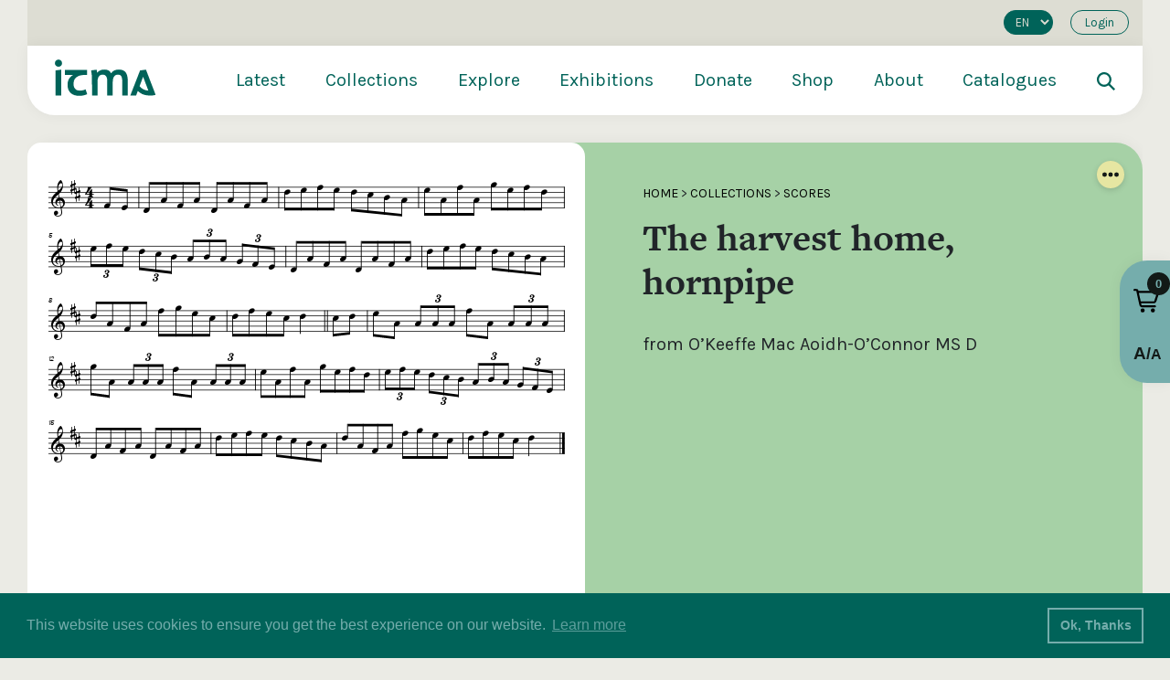

--- FILE ---
content_type: text/html; charset=UTF-8
request_url: https://www.itma.ie/scores/padraig_okeeffe_oconnor_mss_d_023/
body_size: 42039
content:
<!DOCTYPE html>
<html xmlns="http://www.w3.org/1999/xhtml" lang="en-US" >
<head>
<link rel="apple-touch-icon" sizes="180x180" href="/apple-touch-icon.png">
<link rel="icon" type="image/png" sizes="32x32" href="/favicon-32x32.png">
<link rel="icon" type="image/png" sizes="16x16" href="/favicon-16x16.png">
<link rel="manifest" href="/site.webmanifest">
<link rel="mask-icon" href="/safari-pinned-tab.svg" color="#2a6159">
<meta name="msapplication-TileColor" content="#2a6159">
<meta name="theme-color" content="#ffffff">  
<meta http-equiv="Content-Type" content="text/html; charset=utf-8">
<meta name="viewport" content="width=device-width, initial-scale=1.0" />  
<title>ITMA  — The harvest home, hornpipe</title>
<link rel="pingback" href="https://www.itma.ie/xmlrpc.php" />
<link rel="profile" href="https://gmpg.org/xfn/11" />
<link rel="stylesheet" href="https://use.typekit.net/kdb0bdp.css">
<meta name="description" content="Championing the value and relevance of Irish traditional music">
<!-- <script>(function(i,s,o,g,r,a,m){i['GoogleAnalyticsObject']=r;i[r]=i[r]||function(){
(i[r].q=i[r].q||[]).push(arguments)},i[r].l=1*new Date();a=s.createElement(o),
m=s.getElementsByTagName(o)[0];a.async=1;a.src=g;m.parentNode.insertBefore(a,m)
})(window,document,'script','https://www.google-analytics.com/analytics.js','ga');
ga('create', 'UA-22613156-1', 'auto');
ga('send', 'pageview');
</script> -->
	<!-- Google tag (gtag.js) -->
<script async src="https://www.googletagmanager.com/gtag/js?id=G-TV5HC3FENQ"></script>
<script>
  window.dataLayer = window.dataLayer || [];
  function gtag(){dataLayer.push(arguments);}
  gtag('js', new Date());

  gtag('config', 'G-TV5HC3FENQ');
</script>
<meta name='robots' content='max-image-preview:large' />
<link rel="alternate" hreflang="en" href="https://www.itma.ie/scores/padraig_okeeffe_oconnor_mss_d_023/" />
<link rel="alternate" hreflang="x-default" href="https://www.itma.ie/scores/padraig_okeeffe_oconnor_mss_d_023/" />
<link rel='dns-prefetch' href='//unpkg.com' />
<link rel='dns-prefetch' href='//cdn.jsdelivr.net' />
<link rel='dns-prefetch' href='//cdnjs.cloudflare.com' />
<link rel='dns-prefetch' href='//cdn.plyr.io' />
<link rel='dns-prefetch' href='//maxcdn.bootstrapcdn.com' />
<link rel="alternate" type="application/rss+xml" title="ITMA &raquo; Feed" href="https://www.itma.ie/feed/" />
<link rel="alternate" type="application/rss+xml" title="ITMA &raquo; Comments Feed" href="https://www.itma.ie/comments/feed/" />
<link rel="alternate" type="application/rss+xml" title="ITMA &raquo; The harvest home, hornpipe Comments Feed" href="https://www.itma.ie/scores/padraig_okeeffe_oconnor_mss_d_023/feed/" />
<link rel="alternate" title="oEmbed (JSON)" type="application/json+oembed" href="https://www.itma.ie/wp-json/oembed/1.0/embed?url=https%3A%2F%2Fwww.itma.ie%2Fscores%2Fpadraig_okeeffe_oconnor_mss_d_023%2F" />
<link rel="alternate" title="oEmbed (XML)" type="text/xml+oembed" href="https://www.itma.ie/wp-json/oembed/1.0/embed?url=https%3A%2F%2Fwww.itma.ie%2Fscores%2Fpadraig_okeeffe_oconnor_mss_d_023%2F&#038;format=xml" />
<style id='wp-img-auto-sizes-contain-inline-css' type='text/css'>
img:is([sizes=auto i],[sizes^="auto," i]){contain-intrinsic-size:3000px 1500px}
/*# sourceURL=wp-img-auto-sizes-contain-inline-css */
</style>
<link rel='stylesheet' id='wp-block-library-css' href='https://www.itma.ie/wp-includes/css/dist/block-library/style.min.css'  media='all' />
<style id='global-styles-inline-css' type='text/css'>
:root{--wp--preset--aspect-ratio--square: 1;--wp--preset--aspect-ratio--4-3: 4/3;--wp--preset--aspect-ratio--3-4: 3/4;--wp--preset--aspect-ratio--3-2: 3/2;--wp--preset--aspect-ratio--2-3: 2/3;--wp--preset--aspect-ratio--16-9: 16/9;--wp--preset--aspect-ratio--9-16: 9/16;--wp--preset--color--black: #000000;--wp--preset--color--cyan-bluish-gray: #abb8c3;--wp--preset--color--white: #ffffff;--wp--preset--color--pale-pink: #f78da7;--wp--preset--color--vivid-red: #cf2e2e;--wp--preset--color--luminous-vivid-orange: #ff6900;--wp--preset--color--luminous-vivid-amber: #fcb900;--wp--preset--color--light-green-cyan: #7bdcb5;--wp--preset--color--vivid-green-cyan: #00d084;--wp--preset--color--pale-cyan-blue: #8ed1fc;--wp--preset--color--vivid-cyan-blue: #0693e3;--wp--preset--color--vivid-purple: #9b51e0;--wp--preset--gradient--vivid-cyan-blue-to-vivid-purple: linear-gradient(135deg,rgb(6,147,227) 0%,rgb(155,81,224) 100%);--wp--preset--gradient--light-green-cyan-to-vivid-green-cyan: linear-gradient(135deg,rgb(122,220,180) 0%,rgb(0,208,130) 100%);--wp--preset--gradient--luminous-vivid-amber-to-luminous-vivid-orange: linear-gradient(135deg,rgb(252,185,0) 0%,rgb(255,105,0) 100%);--wp--preset--gradient--luminous-vivid-orange-to-vivid-red: linear-gradient(135deg,rgb(255,105,0) 0%,rgb(207,46,46) 100%);--wp--preset--gradient--very-light-gray-to-cyan-bluish-gray: linear-gradient(135deg,rgb(238,238,238) 0%,rgb(169,184,195) 100%);--wp--preset--gradient--cool-to-warm-spectrum: linear-gradient(135deg,rgb(74,234,220) 0%,rgb(151,120,209) 20%,rgb(207,42,186) 40%,rgb(238,44,130) 60%,rgb(251,105,98) 80%,rgb(254,248,76) 100%);--wp--preset--gradient--blush-light-purple: linear-gradient(135deg,rgb(255,206,236) 0%,rgb(152,150,240) 100%);--wp--preset--gradient--blush-bordeaux: linear-gradient(135deg,rgb(254,205,165) 0%,rgb(254,45,45) 50%,rgb(107,0,62) 100%);--wp--preset--gradient--luminous-dusk: linear-gradient(135deg,rgb(255,203,112) 0%,rgb(199,81,192) 50%,rgb(65,88,208) 100%);--wp--preset--gradient--pale-ocean: linear-gradient(135deg,rgb(255,245,203) 0%,rgb(182,227,212) 50%,rgb(51,167,181) 100%);--wp--preset--gradient--electric-grass: linear-gradient(135deg,rgb(202,248,128) 0%,rgb(113,206,126) 100%);--wp--preset--gradient--midnight: linear-gradient(135deg,rgb(2,3,129) 0%,rgb(40,116,252) 100%);--wp--preset--font-size--small: 13px;--wp--preset--font-size--medium: 20px;--wp--preset--font-size--large: 36px;--wp--preset--font-size--x-large: 42px;--wp--preset--spacing--20: 0.44rem;--wp--preset--spacing--30: 0.67rem;--wp--preset--spacing--40: 1rem;--wp--preset--spacing--50: 1.5rem;--wp--preset--spacing--60: 2.25rem;--wp--preset--spacing--70: 3.38rem;--wp--preset--spacing--80: 5.06rem;--wp--preset--shadow--natural: 6px 6px 9px rgba(0, 0, 0, 0.2);--wp--preset--shadow--deep: 12px 12px 50px rgba(0, 0, 0, 0.4);--wp--preset--shadow--sharp: 6px 6px 0px rgba(0, 0, 0, 0.2);--wp--preset--shadow--outlined: 6px 6px 0px -3px rgb(255, 255, 255), 6px 6px rgb(0, 0, 0);--wp--preset--shadow--crisp: 6px 6px 0px rgb(0, 0, 0);}:where(.is-layout-flex){gap: 0.5em;}:where(.is-layout-grid){gap: 0.5em;}body .is-layout-flex{display: flex;}.is-layout-flex{flex-wrap: wrap;align-items: center;}.is-layout-flex > :is(*, div){margin: 0;}body .is-layout-grid{display: grid;}.is-layout-grid > :is(*, div){margin: 0;}:where(.wp-block-columns.is-layout-flex){gap: 2em;}:where(.wp-block-columns.is-layout-grid){gap: 2em;}:where(.wp-block-post-template.is-layout-flex){gap: 1.25em;}:where(.wp-block-post-template.is-layout-grid){gap: 1.25em;}.has-black-color{color: var(--wp--preset--color--black) !important;}.has-cyan-bluish-gray-color{color: var(--wp--preset--color--cyan-bluish-gray) !important;}.has-white-color{color: var(--wp--preset--color--white) !important;}.has-pale-pink-color{color: var(--wp--preset--color--pale-pink) !important;}.has-vivid-red-color{color: var(--wp--preset--color--vivid-red) !important;}.has-luminous-vivid-orange-color{color: var(--wp--preset--color--luminous-vivid-orange) !important;}.has-luminous-vivid-amber-color{color: var(--wp--preset--color--luminous-vivid-amber) !important;}.has-light-green-cyan-color{color: var(--wp--preset--color--light-green-cyan) !important;}.has-vivid-green-cyan-color{color: var(--wp--preset--color--vivid-green-cyan) !important;}.has-pale-cyan-blue-color{color: var(--wp--preset--color--pale-cyan-blue) !important;}.has-vivid-cyan-blue-color{color: var(--wp--preset--color--vivid-cyan-blue) !important;}.has-vivid-purple-color{color: var(--wp--preset--color--vivid-purple) !important;}.has-black-background-color{background-color: var(--wp--preset--color--black) !important;}.has-cyan-bluish-gray-background-color{background-color: var(--wp--preset--color--cyan-bluish-gray) !important;}.has-white-background-color{background-color: var(--wp--preset--color--white) !important;}.has-pale-pink-background-color{background-color: var(--wp--preset--color--pale-pink) !important;}.has-vivid-red-background-color{background-color: var(--wp--preset--color--vivid-red) !important;}.has-luminous-vivid-orange-background-color{background-color: var(--wp--preset--color--luminous-vivid-orange) !important;}.has-luminous-vivid-amber-background-color{background-color: var(--wp--preset--color--luminous-vivid-amber) !important;}.has-light-green-cyan-background-color{background-color: var(--wp--preset--color--light-green-cyan) !important;}.has-vivid-green-cyan-background-color{background-color: var(--wp--preset--color--vivid-green-cyan) !important;}.has-pale-cyan-blue-background-color{background-color: var(--wp--preset--color--pale-cyan-blue) !important;}.has-vivid-cyan-blue-background-color{background-color: var(--wp--preset--color--vivid-cyan-blue) !important;}.has-vivid-purple-background-color{background-color: var(--wp--preset--color--vivid-purple) !important;}.has-black-border-color{border-color: var(--wp--preset--color--black) !important;}.has-cyan-bluish-gray-border-color{border-color: var(--wp--preset--color--cyan-bluish-gray) !important;}.has-white-border-color{border-color: var(--wp--preset--color--white) !important;}.has-pale-pink-border-color{border-color: var(--wp--preset--color--pale-pink) !important;}.has-vivid-red-border-color{border-color: var(--wp--preset--color--vivid-red) !important;}.has-luminous-vivid-orange-border-color{border-color: var(--wp--preset--color--luminous-vivid-orange) !important;}.has-luminous-vivid-amber-border-color{border-color: var(--wp--preset--color--luminous-vivid-amber) !important;}.has-light-green-cyan-border-color{border-color: var(--wp--preset--color--light-green-cyan) !important;}.has-vivid-green-cyan-border-color{border-color: var(--wp--preset--color--vivid-green-cyan) !important;}.has-pale-cyan-blue-border-color{border-color: var(--wp--preset--color--pale-cyan-blue) !important;}.has-vivid-cyan-blue-border-color{border-color: var(--wp--preset--color--vivid-cyan-blue) !important;}.has-vivid-purple-border-color{border-color: var(--wp--preset--color--vivid-purple) !important;}.has-vivid-cyan-blue-to-vivid-purple-gradient-background{background: var(--wp--preset--gradient--vivid-cyan-blue-to-vivid-purple) !important;}.has-light-green-cyan-to-vivid-green-cyan-gradient-background{background: var(--wp--preset--gradient--light-green-cyan-to-vivid-green-cyan) !important;}.has-luminous-vivid-amber-to-luminous-vivid-orange-gradient-background{background: var(--wp--preset--gradient--luminous-vivid-amber-to-luminous-vivid-orange) !important;}.has-luminous-vivid-orange-to-vivid-red-gradient-background{background: var(--wp--preset--gradient--luminous-vivid-orange-to-vivid-red) !important;}.has-very-light-gray-to-cyan-bluish-gray-gradient-background{background: var(--wp--preset--gradient--very-light-gray-to-cyan-bluish-gray) !important;}.has-cool-to-warm-spectrum-gradient-background{background: var(--wp--preset--gradient--cool-to-warm-spectrum) !important;}.has-blush-light-purple-gradient-background{background: var(--wp--preset--gradient--blush-light-purple) !important;}.has-blush-bordeaux-gradient-background{background: var(--wp--preset--gradient--blush-bordeaux) !important;}.has-luminous-dusk-gradient-background{background: var(--wp--preset--gradient--luminous-dusk) !important;}.has-pale-ocean-gradient-background{background: var(--wp--preset--gradient--pale-ocean) !important;}.has-electric-grass-gradient-background{background: var(--wp--preset--gradient--electric-grass) !important;}.has-midnight-gradient-background{background: var(--wp--preset--gradient--midnight) !important;}.has-small-font-size{font-size: var(--wp--preset--font-size--small) !important;}.has-medium-font-size{font-size: var(--wp--preset--font-size--medium) !important;}.has-large-font-size{font-size: var(--wp--preset--font-size--large) !important;}.has-x-large-font-size{font-size: var(--wp--preset--font-size--x-large) !important;}
/*# sourceURL=global-styles-inline-css */
</style>

<style id='classic-theme-styles-inline-css' type='text/css'>
/*! This file is auto-generated */
.wp-block-button__link{color:#fff;background-color:#32373c;border-radius:9999px;box-shadow:none;text-decoration:none;padding:calc(.667em + 2px) calc(1.333em + 2px);font-size:1.125em}.wp-block-file__button{background:#32373c;color:#fff;text-decoration:none}
/*# sourceURL=/wp-includes/css/classic-themes.min.css */
</style>
<link rel='stylesheet' id='font-awesome-css' href='https://www.itma.ie/wp-content/plugins/import-eventbrite-events/assets/css/font-awesome.min.css'  media='all' />
<link rel='stylesheet' id='import-eventbrite-events-front-css' href='https://www.itma.ie/wp-content/plugins/import-eventbrite-events/assets/css/import-eventbrite-events.css'  media='all' />
<link rel='stylesheet' id='import-eventbrite-events-front-style2-css' href='https://www.itma.ie/wp-content/plugins/import-eventbrite-events/assets/css/grid-style2.css'  media='all' />
<link rel='stylesheet' id='novo-map-css' href='https://www.itma.ie/wp-content/plugins/novo-map/public/assets/css/novo-map-public.css'  media='all' />
<link rel='stylesheet' id='cms-navigation-style-base-css' href='https://www.itma.ie/wp-content/plugins/wpml-cms-nav/res/css/cms-navigation-base.css'  media='screen' />
<link rel='stylesheet' id='cms-navigation-style-css' href='https://www.itma.ie/wp-content/plugins/wpml-cms-nav/res/css/cms-navigation.css'  media='screen' />
<link rel='stylesheet' id='glide-css-css' href='https://unpkg.com/@glidejs/glide/dist/css/glide.core.min.css'  media='all' />
<link rel='stylesheet' id='add-boot-css' href='https://cdn.jsdelivr.net/npm/bootstrap@4.1.3/dist/css/bootstrap.min.css'  media='all' />
<link rel='stylesheet' id='add-cookie-css-css' href='https://cdn.jsdelivr.net/npm/cookieconsent@3/build/cookieconsent.min.css'  media='all' />
<link rel='stylesheet' id='add-slick-css-css' href='https://www.itma.ie/wp-content/themes/ITMA/css/slick.css'  media='all' />
<link rel='stylesheet' id='add-slick-theme-css-css' href='https://www.itma.ie/wp-content/themes/ITMA/css/slick-theme-9.css'  media='all' />
<link rel='stylesheet' id='add-slinky-css-css' href='https://www.itma.ie/wp-content/themes/ITMA/css/slinky.min.css'  media='all' />
<link rel='stylesheet' id='add-fonta-css-css' href='https://maxcdn.bootstrapcdn.com/font-awesome/4.3.0/css/font-awesome.min.css'  media='all' />
<link rel='stylesheet' id='add-plyr-css-css' href='https://cdn.plyr.io/3.7.3/plyr.css'  media='all' />
<link rel='stylesheet' id='add-glide-css-css' href='https://unpkg.com/@glidejs/glide/dist/css/glide.core.min.css'  media='all' />
<link rel='stylesheet' id='add-css-css' href='https://www.itma.ie/wp-content/themes/ITMA/css/master-style-148.css'  media='all' />
<link rel='stylesheet' id='shopwp-styles-public-cart-css' href='https://www.itma.ie/wp-content/plugins/shopwp-pro/dist/publicCart.css'  media='all' />
<link rel='stylesheet' id='shopwp-styles-public-css' href='https://www.itma.ie/wp-content/plugins/shopwp-pro/dist/publicAll.css'  media='all' />
<script type="text/javascript" id="wpml-cookie-js-extra">
/* <![CDATA[ */
var wpml_cookies = {"wp-wpml_current_language":{"value":"en","expires":1,"path":"/"}};
var wpml_cookies = {"wp-wpml_current_language":{"value":"en","expires":1,"path":"/"}};
//# sourceURL=wpml-cookie-js-extra
/* ]]> */
</script>
<script  src="https://www.itma.ie/wp-content/plugins/sitepress-multilingual-cms/res/js/cookies/language-cookie.js" id="wpml-cookie-js" defer="defer" data-wp-strategy="defer"></script>
<script  src="https://www.itma.ie/wp-includes/js/jquery/jquery.min.js" id="jquery-core-js"></script>
<script  src="https://www.itma.ie/wp-includes/js/jquery/jquery-migrate.min.js" id="jquery-migrate-js"></script>
<script  src="https://cdn.jsdelivr.net/npm/cookieconsent@3/build/cookieconsent.min.js" id="add-cookie-js-js"></script>
<script  src="https://www.itma.ie/wp-content/themes/ITMA/js/slick.js" id="add-slick-js-js"></script>
<script  src="https://cdnjs.cloudflare.com/ajax/libs/jquery.matchHeight/0.7.2/jquery.matchHeight-min.js" id="add-match-js"></script>
<script  src="https://www.itma.ie/wp-content/themes/ITMA/js/gridzy.min.js" id="add-gridzy-js"></script>
<script  src="https://cdn.jsdelivr.net/npm/bootstrap@4.1.3/dist/js/bootstrap.min.js" id="add-bootjs-js"></script>
<script  src="https://cdn.jsdelivr.net/npm/magnific-popup@1.1.0/dist/jquery.magnific-popup.min.js" id="add-mpop-js"></script>
<script  src="https://cdn.jsdelivr.net/npm/gsap@3.12.7/dist/gsap.min.js" id="add-gsap-js"></script>
<script  src="https://www.itma.ie/wp-content/themes/ITMA/js/slinky.min.js" id="add-slinky-js-js"></script>
<script  src="https://cdn.plyr.io/3.7.3/plyr.js" id="add-plyr-js-js"></script>
<script  src="https://cdn.jsdelivr.net/npm/pdfobject@2.2.8/pdfobject.min.js" id="add-pdf-js-js"></script>
<script  src="https://cdnjs.cloudflare.com/ajax/libs/pdf.js/2.6.347/pdf.min.js" id="add-pdfimg-js-js"></script>
<script  src="https://cdnjs.cloudflare.com/ajax/libs/pdf.js/2.6.347/pdf.worker.min.js" id="add-pdfworker-js-js"></script>
<script  src="https://www.itma.ie/wp-content/themes/ITMA/js/scripts-62.js" id="add-scripts-js"></script>
<link rel="https://api.w.org/" href="https://www.itma.ie/wp-json/" /><link rel="EditURI" type="application/rsd+xml" title="RSD" href="https://www.itma.ie/xmlrpc.php?rsd" />
<meta name="generator" content="WordPress 6.9" />
<link rel="canonical" href="https://www.itma.ie/scores/padraig_okeeffe_oconnor_mss_d_023/" />
<link rel='shortlink' href='https://www.itma.ie/?p=30757' />
<meta name="generator" content="WPML ver:4.8.6 stt:1,19;" />
		<style type="text/css" id="wp-custom-css">
			a.maxbutton { 
text-decoration: none !important; 
}		</style>
		</head>

   <body class="">
     <link rel="stylesheet" href="https://cdn.plyr.io/3.4.7/plyr.css">
     <script src="https://cdn.plyr.io/3.4.7/plyr.js"></script>
     <script src="https://unpkg.com/@popperjs/core@2"></script>
     <script src="https://unpkg.com/tippy.js@6"></script>
     <link rel="stylesheet" href="https://unpkg.com/tippy.js@6/animations/scale.css"/>
   <div id="active-overlay"></div>
   
   <!-- HTML for modal popup -->
    <div id="favorite-modal" style="display:none;">
        <div class="modal-content bg-red border-radius-30">
          <div class="innerpadding-large">
            <div class="row">
              <div class="col-lg-12 search-modal text-center">
                <span class="close-favorite-modal"><img class="img-fluid" src="https://www.itma.ie/wp-content/themes/ITMA/images/close.svg"></span>
   
                <h2 id="modal-message"></h2>
              </div>
            </div>
          </div>
            
        </div>
    </div>
    
    <style>
    .exhibition-slider > .slide:not(:first-child) {
        display: none;
    }
    #favorite-modal {
        display: none;
        position: fixed;
        z-index: 1000;
        left: 0;
        top: 0;
        width: 100%;
        height: 100%;
        overflow: auto;
        background: rgba(0, 0, 0, 0.8);
    }
    
    .modal-content {
        background-color: #fefefe;
        max-width: 800px;
        width: 90%;
        position: relative;
        margin: 10% auto;
    }
    
    .close-favorite-modal {
        color: black;
        position: absolute;
        right: 30px;
        top: 0px;
        width: 34px;
        height: 34px;
        padding-top: 0px;
    }
    
    .close-favorite-modal:hover,
    .close-favorite-modal:focus {
        color: black;
        text-decoration: none;
        cursor: pointer;
    }
   
    </style>

     <!-- Menu -->
      <div id="menu-container" class="menu-container">
        <div class="container-fluid shadow-lg" style="background: white !important;border-bottom-left-radius: 30px; border-bottom-right-radius: 30px;">
        <div id="login-area" class="row hide-when-small" style="background: #ddddd3; font-size: 13px;">
              <div class="col-12">
                
                         <div class="d-flex justify-content-end align-items-center pt-1 pb-1">
             <ul class="list-inline list-unstyled m-0">
               
             
            <li class="list-inline-item" style="padding:0px !important;">
              <select onchange="window.location.href=this.value">
               <option value="https://www.itma.ie/ga/">GA</option><option value="https://www.itma.ie/scores/padraig_okeeffe_oconnor_mss_d_023/" selected>EN</option>              </select>
            </li>
               
               
             <li class="list-inline-item"><a class="login-button ml-2 mr-0 mb-2" href="#login">Login	</a></li>
               </ul>
             </div>
                              </div>
          </div>
        <div id="mega-menu" class="row mega-menu hide-when-small">
           <div class="col-lg-2 col-md-2 col-sm-2 d-flex">
           <a href="https://www.itma.ie"><img class="logo" style="object-fit:contain;" src="https://www.itma.ie/wp-content/themes/ITMA/images/itma-logo.svg" alt="ITMA"></a>
           </div>
             <div class="col-lg-10 col-md-10 col-sm-10 d-flex">
              				      <div class="menu-primary-menu-container"><ul id="menu-primary-menu" class="menu"><li id="menu-item-6478" class="menu-item menu-item-type-post_type menu-item-object-page menu-item-has-children menu-item-6478"><a href="https://www.itma.ie/latest/">Latest</a>
<ul class="sub-menu">
	<li id="menu-item-6479" class="menu-item menu-item-type-post_type menu-item-object-page menu-item-6479"><a href="https://www.itma.ie/latest/news/">News</a></li>
	<li id="menu-item-6480" class="menu-item menu-item-type-post_type menu-item-object-page menu-item-6480"><a href="https://www.itma.ie/latest/blog/">Blog</a></li>
	<li id="menu-item-6481" class="menu-item menu-item-type-post_type menu-item-object-page menu-item-6481"><a href="https://www.itma.ie/latest/events-overview/">Events</a></li>
	<li id="menu-item-6482" class="menu-item menu-item-type-post_type menu-item-object-page menu-item-6482"><a href="https://www.itma.ie/recent-publications-and-acquisitions/">RPA</a></li>
</ul>
</li>
<li id="menu-item-6483" class="menu-item menu-item-type-post_type menu-item-object-page menu-item-has-children menu-item-6483"><a href="https://www.itma.ie/collections-overview/">Collections</a>
<ul class="sub-menu">
	<li id="menu-item-6484" class="menu-item menu-item-type-post_type menu-item-object-page menu-item-6484"><a href="https://www.itma.ie/collections-overview/listen/">Listen</a></li>
	<li id="menu-item-6485" class="menu-item menu-item-type-post_type menu-item-object-page menu-item-6485"><a href="https://www.itma.ie/collections-overview/watch/">Watch</a></li>
	<li id="menu-item-6486" class="menu-item menu-item-type-post_type menu-item-object-page menu-item-6486"><a href="https://www.itma.ie/collections-overview/read/">Read</a></li>
	<li id="menu-item-6487" class="menu-item menu-item-type-post_type menu-item-object-page menu-item-6487"><a href="https://www.itma.ie/collections-overview/view/">View</a></li>
	<li id="menu-item-6488" class="menu-item menu-item-type-post_type menu-item-object-page menu-item-6488"><a href="https://www.itma.ie/collections-overview/learn/">Learn</a></li>
</ul>
</li>
<li id="menu-item-6489" class="menu-item menu-item-type-post_type menu-item-object-page menu-item-has-children menu-item-6489"><a href="https://www.itma.ie/explore/">Explore</a>
<ul class="sub-menu">
	<li id="menu-item-6491" class="menu-item menu-item-type-post_type menu-item-object-page menu-item-6491"><a href="https://www.itma.ie/explore/places/">Places</a></li>
	<li id="menu-item-6490" class="menu-item menu-item-type-post_type menu-item-object-page menu-item-6490"><a href="https://www.itma.ie/explore/people-overview/">People</a></li>
	<li id="menu-item-6492" class="menu-item menu-item-type-post_type menu-item-object-page menu-item-6492"><a href="https://www.itma.ie/explore/tunes/">Tunes</a></li>
	<li id="menu-item-6493" class="menu-item menu-item-type-post_type menu-item-object-page menu-item-6493"><a href="https://www.itma.ie/explore/songs/">Songs</a></li>
	<li id="menu-item-6495" class="menu-item menu-item-type-post_type menu-item-object-page menu-item-6495"><a href="https://www.itma.ie/explore/dance/">Dance</a></li>
	<li id="menu-item-6494" class="menu-item menu-item-type-post_type menu-item-object-page menu-item-6494"><a href="https://www.itma.ie/explore/decades/">Decades</a></li>
	<li id="menu-item-6496" class="menu-item menu-item-type-post_type menu-item-object-page menu-item-6496"><a href="https://www.itma.ie/explore/instruments/">Instruments</a></li>
</ul>
</li>
<li id="menu-item-6497" class="menu-item menu-item-type-post_type menu-item-object-page menu-item-has-children menu-item-6497"><a href="https://www.itma.ie/exhibitions/">Exhibitions</a>
<ul class="sub-menu">
	<li id="menu-item-6498" class="menu-item menu-item-type-post_type menu-item-object-page menu-item-6498"><a href="https://www.itma.ie/exhibitions/saothar/">Saothar</a></li>
	<li id="menu-item-6499" class="menu-item menu-item-type-post_type menu-item-object-page menu-item-6499"><a href="https://www.itma.ie/exhibitions/drawing-from-the-well/">Drawing from the Well</a></li>
	<li id="menu-item-46952" class="menu-item menu-item-type-custom menu-item-object-custom menu-item-46952"><a href="https://www.itma.ie/collections/taoscadh-on-tobar/">Taoscadh ón Tobar</a></li>
	<li id="menu-item-11336" class="menu-item menu-item-type-custom menu-item-object-custom menu-item-11336"><a href="https://newyork.itma.ie/">From the Bridge</a></li>
	<li id="menu-item-11341" class="menu-item menu-item-type-custom menu-item-object-custom menu-item-11341"><a href="https://manuscripts.itma.ie/">Manuscripts</a></li>
	<li id="menu-item-11337" class="menu-item menu-item-type-custom menu-item-object-custom menu-item-11337"><a href="https://www.itma.ie/exhibitions/">More Exhibitions</a></li>
</ul>
</li>
<li id="menu-item-50570" class="menu-item menu-item-type-post_type menu-item-object-page menu-item-50570"><a href="https://www.itma.ie/donate/">Donate</a></li>
<li id="menu-item-25900" class="menu-item menu-item-type-post_type menu-item-object-page menu-item-25900"><a href="https://www.itma.ie/shop/">Shop</a></li>
<li id="menu-item-6500" class="menu-item menu-item-type-post_type menu-item-object-page menu-item-has-children menu-item-6500"><a href="https://www.itma.ie/about/">About</a>
<ul class="sub-menu">
	<li id="menu-item-6501" class="menu-item menu-item-type-post_type menu-item-object-page menu-item-6501"><a href="https://www.itma.ie/visit/">Visit</a></li>
	<li id="menu-item-52083" class="menu-item menu-item-type-post_type menu-item-object-page menu-item-52083"><a href="https://www.itma.ie/faqs/">FAQs</a></li>
</ul>
</li>
<li id="menu-item-46816" class="menu-item menu-item-type-custom menu-item-object-custom menu-item-46816"><a href="http://search.itma.ie">Catalogues</a></li>
<li class="search-icon-area"><a href="#search"><img style="object-fit:contain; height: 20px; width: 20px;" src="https://itma.ie/wp-content/themes/ITMA/images/search-dark.svg" alt="ITMA"></a></li></ul></div>		         </div>
         </div>
        <div id="mega-menu" class="row mega-menu show-when-small" style="margin-top:auto;">
          <div class="menunew-inner" style="margin-left: 0px; margin-right: 0px; background: transparent;">
          <div class="d-flex" style="width:100%; justify-content:space-between;">
          <a href="https://www.itma.ie"><img class="logo" style="object-fit:contain;" src="https://www.itma.ie/wp-content/themes/ITMA/images/itma-logo.svg" alt="ITMA"></a>
          
          <a href="#search" style="position: absolute;right: 70px;top: 14px;"><img style="object-fit:contain; height: 20px; width: 20px;" src="https://www.itma.ie/wp-content/themes/ITMA/images/search-dark.svg" alt="ITMA"></a>
          
          <div class="burger-menu">
              <div class="bar">
                <span class="bar-1"></span>
                <span class="bar-2"></span>
                <span class="bar-3"></span>
              </div>
          </div>
          </div>
          </div>
        </div>
        </div>
      </div>
		   <div class="menunew">
			   <div class="menunew-inner">
			   <div class="d-flex" style="width:100%; justify-content:space-between;">
			      <a href="https://www.itma.ie"><img class="logo" style="object-fit:contain;" src="https://www.itma.ie/wp-content/themes/ITMA/images/itma-logo.svg" alt="ITMA"></a>
			  <div class="burger-menu" style="margin-top:auto;">
        <div class="bar">
          <span class="bar-1"> </span>
          <span class="bar-2"> </span>
          <span class="bar-3"> </span>
        </div>
      </div>
			   </div>
			     <section>
           <div id="menu">
           <ul id="menu-primary"><ul class="d-flex m-0" style="justify-content:space-between;"><li class="parent"><a class="main-menu-title" href="https://www.itma.ie/latest/">Latest</a></li><li class="parent" id=" "><a class="main-menu-title" href="#"></a><ul><li class="child"><a href="https://www.itma.ie/latest/news/">News</a></li><li class="child"><a href="https://www.itma.ie/latest/blog/">Blog</a></li><li class="child"><a href="https://www.itma.ie/latest/events-overview/">Events</a></li><li class="child"><a href="https://www.itma.ie/recent-publications-and-acquisitions/">RPA</a></li></ul></li></ul><ul class="d-flex m-0" style="justify-content:space-between;"><li class="parent"><a class="main-menu-title" href="https://www.itma.ie/collections-overview/">Collections</a></li><li class="parent arrow"><a class="main-menu-title" href="#"></a><ul><li class="child"><a href="https://www.itma.ie/collections-overview/listen/">Listen</a></li><li class="child"><a href="https://www.itma.ie/collections-overview/watch/">Watch</a></li><li class="child"><a href="https://www.itma.ie/collections-overview/read/">Read</a></li><li class="child"><a href="https://www.itma.ie/collections-overview/view/">View</a></li><li class="child"><a href="https://www.itma.ie/collections-overview/learn/">Learn</a></li></ul></li></ul><ul class="d-flex m-0" style="justify-content:space-between;"><li class="parent"><a class="main-menu-title" href="https://www.itma.ie/explore/">Explore</a></li><li class="parent arrow"><a class="main-menu-title" href="#"></a><ul><li class="child"><a href="https://www.itma.ie/explore/places/">Places</a></li><li class="child"><a href="https://www.itma.ie/explore/people-overview/">People</a></li><li class="child"><a href="https://www.itma.ie/explore/tunes/">Tunes</a></li><li class="child"><a href="https://www.itma.ie/explore/songs/">Songs</a></li><li class="child"><a href="https://www.itma.ie/explore/dance/">Dance</a></li><li class="child"><a href="https://www.itma.ie/explore/decades/">Decades</a></li><li class="child"><a href="https://www.itma.ie/explore/instruments/">Instruments</a></li></ul></li></ul><ul class="d-flex m-0" style="justify-content:space-between;"><li class="parent"><a class="main-menu-title" href="https://www.itma.ie/exhibitions/">Exhibitions</a></li><li class="parent arrow"><a class="main-menu-title" href="#"></a><ul><li class="child"><a href="https://www.itma.ie/exhibitions/saothar/">Saothar</a></li><li class="child"><a href="https://www.itma.ie/exhibitions/drawing-from-the-well/">Drawing from the Well</a></li><li class="child"><a href="https://www.itma.ie/collections/taoscadh-on-tobar/">Taoscadh ón Tobar</a></li><li class="child"><a href="https://newyork.itma.ie/">From the Bridge</a></li><li class="child"><a href="https://manuscripts.itma.ie/">Manuscripts</a></li><li class="child"><a href="https://www.itma.ie/exhibitions/">More Exhibitions</a></li></ul></li></ul><ul class="d-flex m-0" style="justify-content:space-between;"><li class="parent"><a class="main-menu-title" href="https://www.itma.ie/donate/">Donate</a></li><li class="parent arrow"><a class="main-menu-title" href="#"></a><ul></ul></li></ul><ul class="d-flex m-0" style="justify-content:space-between;"><li class="parent"><a class="main-menu-title" href="https://www.itma.ie/shop/">Shop</a></li><li class="parent arrow"><a class="main-menu-title" href="#"></a><ul></ul></li></ul><ul class="d-flex m-0" style="justify-content:space-between;"><li class="parent"><a class="main-menu-title" href="https://www.itma.ie/about/">About</a></li><li class="parent arrow"><a class="main-menu-title" href="#"></a><ul><li class="child"><a href="https://www.itma.ie/visit/">Visit</a></li><li class="child"><a href="https://www.itma.ie/faqs/">FAQs</a></li></ul></li></ul><ul class="d-flex m-0" style="justify-content:space-between;"><li class="parent"><a class="main-menu-title" href="http://search.itma.ie">Catalogues</a></li><li class="parent arrow"><a class="main-menu-title" href="#"></a><ul></ul></ul>        </div>
      </section>
				   <div class="d-flex" style="padding-top:30px;">
					                 
              <li class="list-inline-item" style="padding:0px !important;">
              <div class="custom-select-dropdown">
                <select id="language-select" onchange="window.location.href=this.value">
                  <option value="https://www.itma.ie/ga/">Gaeilge</option><option value="https://www.itma.ie/scores/padraig_okeeffe_oconnor_mss_d_023/" selected>English</option>                </select>
                <span id="selected-option">
                                  </span>
              </div>
              
              </li>
              <ul class="list-inline list-unstyled" style="margin-left:0px !important;">
              <li class="list-inline-item"><a class=" red-button mr-0 mb-2" href="#login">Login</a></li>
                </ul>
                 				   </div>
			   </div>
</div>
 
     
      




       <style>
       .wp-caption {
         /* Force the box to be 100% */
         width: 100% !important;
        
       }
       .wp-caption-text {
         margin-top: 1rem !important;
         opacity: 0.5 !important;
         font-size: 80% !important;
       }
       select {
         background: #006359;
         border: 1px solid #006359;
         border-radius: 30px;
         padding: 4px 8px;
         color: #ddddd3;
       }
        .no-sub-menu{
          display:none;
        }

       #login-area {
           position: fixed;
           top: 0;
           left: 45px;
           right: 45px;
           height: 50px;
           display: flex;
           justify-content: center;
           align-items: center;
           transition: top 0.3s ease-in-out;
           z-index: -1;
       }
.login-button {
           background: transparent;
           border: 1px solid #006359;
           border-radius: 30px;
           padding: 5px 15px;
           color: #006359;
       }
       
.menu-container {
  position: sticky !important;
  background: transparent;
  top: 0px;
  z-index:7;
  padding-left: 30px;
  padding-right: 30px;
}
		   
		   #menu.slinky-menu{
			   height:fit-content !important;
			   width:auto !important;
			   padding-top:30px;
		   }
		   
		   .main-menu-title{
			   font-size:22px !important;
		   }
		   
		   .slinky-menu ul {
    width: 100%;
    margin: 0px !important;
}

		   .slinky-menu a {
    background: transparent !important;
    border: none;
    color: #006359 !important;
   padding: 0.5em 0px !important;
		   }
		   
		   .slinky-menu a{
			   font-size:18px;
		   }
		   
		   .slinky-theme-default{
			   background:transparent !important;
		   }
		   
		   .slinky-theme-default .next::after, .slinky-theme-default {
			   opacity:1 !important;
			   background-size:auto !important;
			   background:url('http://itma.ie/wp-content/themes/ITMA/images/Arrow-Next.svg');
			   background-repeat: no-repeat;
		   }
		   
		   .slinky-theme-default .back::before{
opacity: 1 !important;
    background-size: 10px !important;
    padding-left: 0px !important;
    background: url(http://itma.ie/wp-content/themes/ITMA/images/Arrow-Previous.svg);
    background-repeat: no-repeat;
    transform: none !important;
		   }
		   
		   .menu-container-open{
			   background:white !important;
		   }
		   

		   
		   .menunew {
top: 0;
    height: 100%;
width:100%;
    z-index: 100000;
    display: none;
    position: fixed;
    background: #efefef;
    color: white !important;
}

.menunew li  {
  text-decoration:none;
  list-style-type: none; 
}
.menunew #menu-main-nav-1 > li  {
 border-top: 1px solid white;
  display: inline-flex;
  width: 100%;
          padding-top: 5px;
  padding-bottom: 20px;
}
		 
		   .menunew-inner{
       margin: 8px;
    padding: 15px;
    border-radius: 15px;
    background: white;
		   }
		   
		   .sub-menu{
			   min-width:150px;
         max-width:200px;
         line-height:25px;
		   }
		   
        ul#menu-primary-menu, ul#menu-irish-menu{
          display: flex;
    flex-direction: row;
    justify-content: space-between;
    gap: 30px;
    font-size:20px;
    margin-bottom: 0 !important;
        }

        ul.sub-menu{
       display:none;
	   margin:0px !important;
	   padding-top: 15px;
	   font-weight: 400 !important;
        }

        .mega-menu .menu-item:hover .sub-menu {
    display: block !important;
    position: absolute !important;
    background: #ffffff;
    padding: 15px;
    margin-left: -15px !important;
    border-bottom-left-radius: 20px;
    border-bottom-right-radius: 20px;
    box-shadow: 0 2.5rem 3rem rgba(0,0,0,.175)!important;
        }
        
        .menu-primary-menu-container,  .menu-irish-menu-container{
          width:100%;
        }

        ul#menu-primary-menu a, ul#menu-irish-menu a{
        color: #006359 !important;
        }
		   
		   .change .bar-1 {
-webkit-transform: rotate(-45deg) translate(-5px, 7px);
  transform: rotate(-45deg) translate(-5px, 8px);
  border-top: 2px solid  #006359;
}
.change .bar-2 {opacity:0;}
.change .bar-3 {
  -webkit-transform: rotate(45deg) translate(-5px, 4px);
  transform: rotate(45deg) translate(-5px, -3px);
  border-top: 2px solid  #006359;
}
		   
       
       .mega-menu {
            padding: 20px 15px !important;
           justify-content:space-between;
           cursor:pointer;
           position:relative;
           align-items: center;
        }

		   @media only screen and (max-width : 979px) {
         .menu-container {
           position: sticky !important;
           background: #EBEBE5;
           top: 0px;
           margin-top: 8px;
           z-index:7;
           padding-left: 10px;
           padding-right: 10px;
         }
         .mega-menu {
            padding: 0px !important;
            justify-content:space-between;
            cursor:pointer;
            position:relative;
         }
         
ul#menu-primary-menu-1 {
    flex-direction: column !important;
}

 
   .menunew-inner{
   margin: 0px 8px 8px 8px !important;
padding: 15px;
border-radius: 15px;
background: white;
   }

		   }

       </style>


   <div class="body-container">

<div id="itma-sidebar" class="d-flex align-items-center">
      
        <ul id="itma-sidebar-options" class="list-unstyled shadow-lg"  style="background:  !important; ">
   
    
    <li data-tippy-content="Shopping Basket">
     
<div
   data-wpshopify-component
   data-wpshopify-component-id="a313f786298c6ffb2d312a1b62aad4308162"
   data-wpshopify-component-type="cartIcon"
   data-wpshopify-payload-settings="eyJpY29uIjpmYWxzZSwidHlwZSI6ImlubGluZSIsInNob3dfY291bnRlciI6dHJ1ZSwiMCI6IiIsIjEiOiJibG9naW5mbyhcInRlbXBsYXRlX3VybFwiKTsiLCIyIjoiPz5cL2ltYWdlc1wvYmFza2V0LWljb24uc3ZnXCIifQ==">

   
</div>

           </li>
    
          <li id="accessibility" data-tippy-content="Accessibility"><svg xmlns="http://www.w3.org/2000/svg" width="30" height="19" viewBox="0 0 30 19">
      <text id="A_A" data-name="A/A" transform="translate(0 15)" fill="#131917" font-size="19" font-family="Helvetica-Bold, Helvetica" font-weight="700" letter-spacing="-0.013em"><tspan x="0" y="0">A</tspan><tspan y="0" font-size="18">/</tspan><tspan y="0" font-size="16">A</tspan></text>
    </svg>
    </li>
        </ul>
      
    </div>
    
   
    
    <!-- Accessibility -->
    <div id="accessibility-area" class="animate__animated d-flex align-items-center">
      <div id="accessibility-area-inner">
      <h2 class="text-dark-grey">Accessibility</h2>
      <hr>
      <strong>Font sizing</strong><br>
      <button id="increaseBtn"><img class="img-fluid access-icon" src="https://www.itma.ie/wp-content/themes/ITMA/images/access-zoom-in.svg"></button>
      <button id="decreaseBtn"><img class="img-fluid access-icon" src="https://www.itma.ie/wp-content/themes/ITMA/images/access-zoom-out.svg"></button>
      <button id="resetBtn" class="login-button">Reset</button>
      <hr>
      <strong>Contrast</strong><br>
      <button id="highContrastBtn"><img class="img-fluid access-icon" src="https://www.itma.ie/wp-content/themes/ITMA/images/access-light-dark.svg"></button>
      <hr>
      <strong>Monochrome</strong><br>
      <button id="toggle-grayscale"><img class="img-fluid access-icon" src="https://www.itma.ie/wp-content/themes/ITMA/images/access-color-edit.svg"></button>
      <div id="close-accessibility-area"><img class="img-fluid" src="https://www.itma.ie/wp-content/themes/ITMA/images/close.svg"><div>
        </div>
    </div>
      </div>
    </div>
       
       

       
       <!--login modal-->
         <div id="login" class="modalDialog">
             <div class="bg-red border-radius-30">
               <div class="innerpadding-large"><a href="#close" title="Close" class="close"><img class="img-fluid" src="https://www.itma.ie/wp-content/themes/ITMA/images/close.svg"></a>
                
               <div class="row">
                 <div class="col-lg-6 text-left">
                 <h3>Sign up to ITMA Archive</h3>
                 Signing up to the ITMA archive provides the ability to save content you find across the site and access directly from your own dashboard.<br>
                 <br>
                 <a class="user-register-button" href="/user-registration">Register now</a><br><br>
                 <a href="/user-password-reset">Reset Password</a>
                 </div>
                 <div class="border-left col-lg-6">
                   <h3>Login</h3>
                   
                   <form name="loginform" id="loginform" action="https://www.itma.ie/wp-login.php" method="post"><p class="login-username">
				<label for="user_login">Email Address</label>
				<input type="text" name="log" id="user_login" autocomplete="username" class="input" value="" size="20" />
			</p><p class="login-password">
				<label for="user_pass">Password</label>
				<input type="password" name="pwd" id="user_pass" autocomplete="current-password" spellcheck="false" class="input" value="" size="20" />
			</p><p class="login-remember"><label><input name="rememberme" type="checkbox" id="rememberme" value="forever" checked="checked" /> Remember Me</label></p><p class="login-submit">
				<input type="submit" name="wp-submit" id="wp-submit" class="button button-primary" value="Log In" />
				<input type="hidden" name="redirect_to" value="https://www.itma.ie/dashboard/" />
			</p></form>                   
                   
                 </div>
               </div>
               </div>
              </div>
          </div>
        <!--search modal-->
         <div id="search" class="modalDialog">
             <div class="bg-red border-radius-30">
               <div class="innerpadding-large">
                
               <div class="row">
                 <div class="col-lg-12 search-modal text-center">
                   
                   <a href="#close" title="Close" class="close"><img class="img-fluid" src="https://www.itma.ie/wp-content/themes/ITMA/images/close.svg"></a>

                   <h2>Search</h2>
        
                  <ul class="radio-list">
                  <li class="pr-3">
                    <input type="radio" id="radio1" name="searchOption" value="option1" checked=""/>
                    <label for="radio1">Our website</label>
                  </li>
                  <li>
                    <input type="radio" id="radio2" name="searchOption" value="option2" />
                    <label for="radio2">Main catalogues</label>
                  </li>
                  </ul>
                  
                  <div id="searchField1">
                   <form role="search" method="get" class="search-form" action="https://www.itma.ie/">
                           <input id="modal-searchbar" type="search" placeholder="Search our website" value="" name="s" />
                           
                           
                          <button type="submit" class="search-submit">Search</button> 
                       
                   </form>
                  </div>
                  <div id="searchField2" style="display:none;">
                    <form onsubmit="federatedSearch(); return false;"> <!-- Call the performSearch function on form submission -->
                        <input type="text" id="searchInput" placeholder="Search main catalogues" />
                        <button type="submit">Search</button> 
                    </form>
                    <script>
                        // Function to perform search and redirect to external URL
                        function federatedSearch() {
                            // Get the search query from the input field
                            var query = document.getElementById('searchInput').value;
                    
                            // Perform search on the external URL
                            var url = 'https://search.itma.ie/?query=' + query; // Replace with your actual external URL
                            window.open(url, '_self'); // Open the URL in a new window
                        }
                    </script>
                  </div>
                  
                 </div>
               </div>
               </div>
              </div>
          </div>
         
         <!--donation modal-->
        <div id="donation" class="modalDialog">
           <div class="bg-white border-radius-30">
             <div class="innerpadding-large">
               <a href="#close" title="Close" class="close"><img class="img-fluid" src="https://www.itma.ie/wp-content/themes/ITMA/images/close.svg"></a>

                <div class="row">
                    <div class="col-lg-10 col-md-10 col-sm-10 col-10 search-modal donation-extra-pad">
                      <h2 class="green-text">Donate</h2>
                      <p class="mb-0">The Irish Traditional Music Archive (ITMA) is committed to providing free, universal access to the rich cultural tradition of Irish music, song and dance. If you’re able, we’d love for you to consider a donation. Any level of support will help us preserve and grow this tradition for future generations.</p>
                     </div>
                    </div>
                <div class="row">
             
             <div class="col-lg-12">
               <div class="instruments-slider">
                 
                 <div class="margin-bottom-30">  
                  <a href="https://itma.ie/products/donation-10/"> 
                  <div class="itma-rounded-all match  bg-light-green ">
                  <div class="no-gutters position-relative" style="padding:15px 15px;">
                  <h1>€10</h1>
                  <p style="font-size: 12px !important; line-height: 16px !important;">Help ensure that the well of Irish music, song and dance is preserved for present and future generations.</p>
                  </div>
                  </div>
                  </a>
                  </div>
                  
                  <div class="margin-bottom-30">  
                  <a href="https://itma.ie/products/donation-20/"> 
                  <div class="itma-rounded-all match  bg-light-green ">
                  <div class="no-gutters position-relative" style="padding:15px 15px;">
                  <h1>€20</h1>
                  <p style="font-size: 12px !important; line-height: 16px !important;">Donations of any level help ITMA digitise, preserve and offer free universal access to valuable materials that would otherwise be lost.</p>
                  </div>
                  </div>
                  </a>
                  </div>
                  
                  <div class="margin-bottom-30">  
                   <a href="https://itma.ie/products/donation-100/"> 
                   <div class="itma-rounded-all match  bg-light-green ">
                   <div class="no-gutters position-relative" style="padding:15px 15px;">
                   <h1>€100</h1>
                   <p style="font-size: 12px !important; line-height: 16px !important;">The support of donors ensures ITMA can deliver an increasingly better service. Without private support, the transformative year we experienced in 2023 would not have been possible.</p>
                   </div>
                   </div>
                   </a>
                   </div>
                   
                   <div class="margin-bottom-30">  
                   <a href="https://itma.ie/products/donation-200/"> 
                   <div class="itma-rounded-all match  bg-light-green ">
                   <div class="no-gutters position-relative" style="padding:15px 15px;">
                   <h1>€200</h1>
                   <p style="font-size: 12px !important; line-height: 16px !important;">Make your donation go further: a donation of €250 or more in any tax year is worth an additional 44.93% to ITMA. So for €50 more, ITMA can claim an additional €112.33 tax back from revenue.</p>
                   </div>
                   </div>
                   </a>
                   </div>
                   
                   <div class="margin-bottom-30">  
                    <a href="https://itma.ie/products/donation-250/"> 
                    <div class="itma-rounded-all match  bg-light-green ">
                    <div class="no-gutters position-relative" style="padding:15px 15px;">
                    <h1>€250</h1>
                    <p style="font-size: 12px !important; line-height: 16px !important;">Irish-based donors can see their donations augmented by the State through the CHY3 form, which makes any donation above €250 worth €362.33 towards ITMA’s archival work, at no additional cost to you.</p>
                    </div>
                    </div>
                    </a>
                    </div>
                  
                 
                 <div class="margin-bottom-30">  
                  <a href="https://itma.ie/products/donation-500/"> 
                  <div class="itma-rounded-all match  bg-light-green ">
                  <div class="no-gutters position-relative" style="padding:15px 15px;">
                  <h1>€500</h1>
                  <p style="font-size: 12px !important; line-height: 16px !important;">ITMA is eligible for 501(c)3 donations, so for potential donors based in the USA, donating to ITMA can be a tax efficient way of making more and more archival material accessible to remote users.</p>
                  </div>
                  </div>
                  </a>
                  </div>
                  
     
               </div>
             </div>
         </div>
         
                       
              </div>
           </div>
        </div>
          
          <div id="border-left"></div>
          <div id="border-right"></div>
          <style>
          
          .ccc-favorite-post-toggle[data-ccc_my_favorites-select_button-style="1"] {
            text-align: left !important;
          }
          .banner-white .breadcrumbs a:link,   .banner-white .breadcrumbs a:visited {
            color: white !important;
          }
          .border-left {
              border-left: 1px solid black!important;
          }
          label {
              display: block;
              font-weight: 700;
              font-size: 16px;
              float: none;
              line-height: 1.3;
              margin: 0 0 4px 0;
              padding: 0;
              word-break: break-word;
              word-wrap: break-word;
          }
          
          .user-register-button {
              background: black;
              color:#F29497;
              border-radius: 30px;
              padding: 10px 15px;
              -webkit-appearance: none !important;
              border: 0 !important;
          }
			  
		.user-register-button:hover {
              background: black;
              color:#F29497;
              border-radius: 30px;
              padding: 10px 15px;
              -webkit-appearance: none !important;
              border: 0 !important;
          }
          
         input#wp-submit.button {
              background: black;
              color:#F29497;
              border-radius: 30px;
              padding: 10px 15px;
              -webkit-appearance: none !important;
              border: 0 !important;
          }
          
         input#user_login,   input#user_pass{
            background-color: #fff;
              box-sizing: border-box;
              border-radius: 2px;
              color: #333;
              -webkit-box-sizing: border-box;
              -moz-box-sizing: border-box;
              display: block;
              float: none;
              font-size: 16px;
              font-family: inherit;
              border: 0px solid #ccc;
              padding: 6px 10px;
              height: 38px;
              width: 100%;
              line-height: 1.3;
          }
          
          
          #border-left {
            position: fixed;
            left: 0px;
            top: 0px;
            bottom: 0px;
            width: 30px;
            background: #EBEBE5;
            z-index: 1;
          }
          
          #border-right {
            position: fixed;
            right: 0px;
            top: 0px;
            bottom: 0px;
            width: 30px;
            background: #EBEBE5;
            z-index: 1;
          }
          @media only screen and (max-width : 979px) { 
            
          #border-left, #border-right {
            display: none !important;
          }
          
          }
          #donation .modalDialog {
            position: fixed;
            top: 0;
            right: 0;
            bottom: 0;
            left: 0;
            background: rgba(0, 0, 0, 0.8);
            z-index: 99999;
            opacity:0;
            -webkit-transition: opacity 100ms ease-in;
            -moz-transition: opacity 100ms ease-in;
            transition: opacity 100ms ease-in;
            pointer-events: auto;
          }
            .modalDialog {
              position: fixed;
              top: 0;
              right: 0;
              bottom: 0;
              left: 0;
              background: rgba(0, 0, 0, 0.8);
              z-index: 99999;
              opacity:0;
              -webkit-transition: opacity 100ms ease-in;
              -moz-transition: opacity 100ms ease-in;
              transition: opacity 100ms ease-in;
              pointer-events: none;
            }
            .modalDialog:target {
              opacity:1;
              pointer-events: auto;
            }
            .modalDialog > div {
              max-width: 800px;
              width: 90%;
              position: relative;
              margin: 10% auto;
            }
            .close {
              font-family: Arial, Helvetica, sans-serif;
              line-height: 25px;
              color: black;
              position: absolute;
              right: 30px;
              text-align: center;
              top: 30px;
              width: 34px;
              height: 34px;
              text-decoration: none;
              font-weight: bold;
              padding-top: 5px;
            }
            .close:hover {
            }
            @media only screen and (max-width : 767px) {
				
          .donation-extra-pad {
            padding-top: 10px;
            padding-left: 25px;
          }
				#modal-searchbar{
					width:70% !important;
				}
				
				.search-modal{
					text-align:left !important;
				}
        #donation .close {
          right: 10px;
          top: 10px;
        }
				
              .close {
                right: 10px;
                top: 0px;
              }
				
				.dashboard{
					padding:8px !important;
				}
				
            }
          </style>
          	   <script>
               
               
          document.addEventListener('DOMContentLoaded', function () {
              // Wait for the DOM to be fully loaded
              
              // Select the donation modal, close button, and check for the local storage item
              var donationModal = document.getElementById('donation');
              var closeButton = donationModal.querySelector('.close');
              var hasSeenModal = localStorage.getItem('hasSeenModal');
          
              // Check if the local storage item is not set
              if (!hasSeenModal) {
                  // Set a timeout to change the opacity after 30 seconds
                  setTimeout(function () {
                      donationModal.style.opacity = '1';
                      donationModal.style.pointerEvents = 'auto';
                  }, 30000); // 30000 milliseconds (30 seconds)
              }
          
              // Add click event listener to the close button
              closeButton.addEventListener('click', function () {
                  // Set opacity back to 0 and pointer-events to none
                  donationModal.style.opacity = '0';
                  donationModal.style.pointerEvents = 'none';
          
                  // Set a local storage item to indicate that the user has seen the modal
                  localStorage.setItem('hasSeenModal', 'true');
          
                  // Set a timeout to remove the local storage item after 48 hours
                  setTimeout(function () {
                      localStorage.removeItem('hasSeenModal');
                  }, 48 * 60 * 60 * 1000); // 48 hours in milliseconds
              });
          });



function addClassToParentsIfNoChild(parentSelector, childSelector, className) {
  var parentElements = document.querySelectorAll(parentSelector);

  parentElements.forEach(function(parentElement) {
    var hasChild = parentElement.querySelector(childSelector) !== null;

    if (!hasChild) {
      parentElement.classList.add(className);
    }
  });
}

// Usage: Replace '.parent' with the appropriate parent selector, 'ul li.child' with the appropriate child selector, and 'new-class' with the desired class name
addClassToParentsIfNoChild('.arrow', 'ul li.child', 'no-sub-menu');
	</script>
  

  <script>
	  jQuery(document).ready(function($) {
		const accountInfo = document.getElementById('accountInfo-inner');
		
		tippy('#accountInfo', {
		content: accountInfo.innerHTML,
		allowHTML: true,
		// hideOnClick: false,
		// trigger: 'click',
		theme: 'lightidea',
		interactive: true,
		placement: 'right-end',
		arrow: true,
		animation: 'fade',
		});
		 });
	  </script>


  <script>
  jQuery(document).ready(function($) {
	  
	  
	  
    
    function showModal(message) {
      $('#modal-message').text(message);
      $('#favorite-modal').show().delay(2000).fadeOut('slow', function() {
        location.reload(); // Reload the page after the modal fades out
      });
    }
    
    // Close the modal when the close button is clicked
    $('.close-favorite-modal').on('click', function() {
      $('#favorite-modal').fadeOut('slow', function() {
        location.reload(); // Reload the page after the modal fades out
      });
    });
    
    
      
 const shareSingle = document.getElementById('single-share-template');

            tippy('#shareAreaSingle', {
                content: shareSingle.innerHTML,
                allowHTML: true,
                theme: 'lightidea',
                interactive: true,
                placement: 'left',
                arrow: true,
                animation: 'fade',
                onShown(instance) {
                    $(instance.popper).on('click', '.copyLink', function() {
                        const $button = $(this);
                        const originalText = $button.text();
                        const permalink = $button.data('permalink');

                        navigator.clipboard.writeText(permalink).then(function() {
                            $button.text('Copied!');
                            setTimeout(function() {
                                $button.text(originalText);
                            }, 2000); // Revert text after 2 seconds
                        }).catch(function(error) {
                            console.error('Error copying text: ', error);
                        });
                    });
                },
                onHidden(instance) {
                    $(instance.popper).off('click', '.copyLink');
                }
            });

    
      // Initialize Tippy.js for the share area
      tippy('#shareArea', {
          content(reference) {
              const id = reference.getAttribute('data-template');
              const template = document.getElementById(id);
              return template ? template.innerHTML : '';
          },
         allowHTML: true,
         theme: 'lightidea',
         interactive: true,
         placement: 'left',
         arrow: true,
         animation: 'fade',
         followCursor: false
      });
      
      
      // Use event delegation to handle favorite button clicks
      $(document).on('click', '.favorite-button', function(event) {
          event.preventDefault(); // Prevent the default action if it's an <a> tag
          const $button = $(this);
          const post_id = $button.data('post-id');
          const row_index = $button.data('row-index');
          const nonce = favorite_ajax_obj.nonce;
      
          console.log('Button clicked:', $button);
          console.log('Post ID:', post_id);
          console.log('Row Index:', row_index);
          console.log('Nonce:', nonce);
      
          $.ajax({
              url: '/wp-json/myplugin/v1/toggle-favorite/',
              method: 'POST',
              beforeSend: function(xhr) {
                  xhr.setRequestHeader('X-WP-Nonce', nonce);
              },
              data: {
                  post_id: post_id,
                  row_index: row_index
              },
              success: function(response) {
                  console.log('Response:', response);
                  if (response.status === 'added') {
                      showModal('Added to my list!');
                      $button.text('Remove');
                  } else if (response.status === 'removed') {
                      showModal('Removed from my list!');
                      $button.text('Add to my list');
                  } else {
                      showModal('Error processing request.');
                  }
              },
              error: function(xhr, status, error) {
                  showModal('Added to my list!');
              }
          });
      });
      
  });
  
  


  jQuery(document).ready(function($) {
    
    

    
  // const playlistTracks = document.getElementById('share-inner');
  // 
  // tippy('#shareArea', {
  // content: playlistTracks.innerHTML,
  // allowHTML: true,
  // // hideOnClick: false,
  // // trigger: 'click',
  // theme: 'lightidea',
  // interactive: true,
  // placement: 'auto',
  // arrow: true,
  // animation: 'fade',
  // followCursor: true,
  // });
  
  // const singlePost = document.getElementById('share-single-inner');
  // 
  // tippy('#share-single-area', {
  // content: singlePost.innerHTML,
  // allowHTML: true,
  // // hideOnClick: false,
  // // trigger: 'click',
  // theme: 'lightidea',
  // interactive: true,
  // placement: 'auto',
  // arrow: true,
  // animation: 'fade',
  // followCursor: true,
  // });
  // 
  
   });
  </script>
  
  

<script>

// JavaScript code to handle button click event
document.addEventListener('DOMContentLoaded', function() {
    // Get the "Favorite Playlist Item" button
    var favoriteButton = document.querySelector('.favorite-button');

    // Add event listener to the button
    favoriteButton.addEventListener('click', function() {
        // Get the value of data-row-index attribute
        var rowIndex = favoriteButton.getAttribute('data-row-index');

        // Send AJAX request to dashboard.php
        var xhr = new XMLHttpRequest();
        xhr.onreadystatechange = function() {
            if (xhr.readyState === XMLHttpRequest.DONE) {
                if (xhr.status === 200) {
                    // Handle response from dashboard.php if needed
                    console.log(xhr.responseText);
                } else {
                    // Handle error
                    console.error('Error:', xhr.statusText);
                }
            }
        };
        // Send POST request with data-row-index value as parameter
        xhr.open('POST', 'dashboard.php', true);
        xhr.setRequestHeader('Content-Type', 'application/x-www-form-urlencoded');
        xhr.send('row_index=' + rowIndex);
    });
});



   document.addEventListener("DOMContentLoaded", function() {
       // Retrieve search term from URL parameter
       var searchParams = new URLSearchParams(window.location.search);
       var searchTerm = searchParams.get('search_term');
   
       // Highlight search term in specific elements
       if (searchTerm) {
           var elementsToSearch = document.querySelectorAll('p, h1, h2, h3, h4, h5, h6, li, td, th, span'); // Add any other elements you want to include
           elementsToSearch.forEach(function(element) {
               highlightTextInElement(element, searchTerm);
           });
       }
   });
   
   function highlightTextInElement(element, searchTerm) {
       var nodes = element.childNodes;
       nodes.forEach(function(node) {
           if (node.nodeType === Node.TEXT_NODE) {
               var regex = new RegExp('(' + searchTerm + ')', 'gi');
               var newText = node.nodeValue.replace(regex, '<span class="highlight">$1</span>');
               var newSpan = document.createElement('span');
               newSpan.innerHTML = newText;
               element.replaceChild(newSpan, node);
           } else if (node.nodeType === Node.ELEMENT_NODE && node.nodeName !== 'SCRIPT' && node.nodeName !== 'STYLE') {
               // Recursively search within child elements
               highlightTextInElement(node, searchTerm);
           }
       });
   }

</script>

<style>

.highlight {
    background-color: #E6E6A2;
    border-radius: 30px;
    padding: 0px 4px;
}
</style>


  
      
        
    <section class="border-radius-30 shadow-lg margin-bottom-30 d-flex flex-column-when-small" style="background:#A6D1A6;">
    <div class="container-fluid">
      <div class="row">
      <div class="col-lg-6 col-md-6 col-12 p-0" style="line-height: 0px !important;">
               <iframe class="dlscore__iframe" src="https://www.soundslice.com/slices/ZnRDc/embed/?h=1234" allowfullscreen="" webkitallowfullscreen=""></iframe>
        <style>iframe { width: 100%; height: 600px; border-top-left-radius: 30px; border: 0; border-bottom-left-radius: 30px; } .controlbar { background-color: #a6d1a6 !important;} </style>
             </div>
        <div class="col-lg-6 col-md-6 col-12 d-flex position-relative" style="justify-content:space-between; flex-direction:column;">
       
                <div class="share-spacing" style="position: absolute; width:30px;top: 20px; right: 20px; z-index: 2 !important;">
	       
	       
	                    
            	       
       <div id="shareAreaSingle" class="position-absolute end-0 "  >
            <div id="share-dots" style="background-image: url('https://www.itma.ie/wp-content/themes/ITMA/images/share-dots.svg'); background-repeat: no-repeat; background-position: center;">
          
          </div>
      </div>
       </div>
      
<div id="single-share-template"  style="display: none;">
               <ul id="two" class="list-unstyled m-0" style="padding: 0px; list-style: none !important;">
                        
               
                        
               <li style="border-bottom: 0px solid #E6E6A2;list-style: none !important; text-align: left !important;">   	<button class="copyLink" data-permalink="https://www.itma.ie/scores/padraig_okeeffe_oconnor_mss_d_023/" style="padding: 0; color: #e6e6a2 !important; border: 0 !important;">Copy Link</button></li>
                        
                    
                       </ul>
             
   
             
       </div>        
            <div class="p-lg-5 p-md-5 pt-3">    
              <h6 class="breadcrumbs"><a href="https://www.itma.ie">Home</a> > <a href="/collections-overview">Collections</a> > <a href="https://www.itma.ie/scores/">Scores</a></h6>
           
          <h1 class="pb-3 pt-3">The harvest home, hornpipe</h1>
          
                               <div class="description"><p><p>from O’Keeffe Mac Aoidh-O&#8217;Connor MS D</p>
</p></div>
                                       </div>
               <div class="pl-lg-5 pr-lg-5 pb-lg-5 pl-md-5 pr-md-5 pb-md-5 pb-3" style="margin-top:auto;"> 
                                  <div id="0" class="location tune_type-button" style=" display:inline-flex; margin-bottom:10px;">
                       <a href="/tune_type/hornpipe">
                           <h6>Hornpipe</h6>
                       </a>
                   </div>
                   
                   
    
               </div>  
    </div>
    </div>
      </div>
    </section>
  
  

    
  
<style>
	.tune_type-button{
	background:#E6E6A2;
	   border-radius:30px;
	padding:10px 15px;
  }
  .description a{
    text-decoration: underline !important;
  }
  </style>
  
  



 <section id="outer-panel" class="border-radius-30 shadow-lg margin-bottom-30">



<div class="container border-radius-30" style="background:#66BBB5;">
  <div class="row">

    <!-- LEFT COLUMN: MAIN PDF VIEWER -->
    <div class="col-lg-4 p-0 m-0" style="line-height:0!important;border-top-left-radius:15px!important;border-bottom-left-radius:15px!important;overflow:hidden;position:relative;">
      <button class="itma-category overlay-extralight-green position-absolute shadow"
              onclick="openFullscreen();" 
              style="z-index:1;left:0;bottom:0;height:30px;">
        View Fullscreen
      </button>

                    <iframe id="pdf-embed-main" type="application/pdf" class="pdf-embed itma-rounded-left" src="https://mozilla.github.io/pdf.js/web/viewer.html?file=https%3A%2F%2Fs3.eu-west-1.amazonaws.com%2Fscores.itma.ie%2Fokeeffe_cma%2Fokeeffe_cma_oconnor_d%2Fokeeffe_cma_oconnor_d_pdf%2Fpadraig_okeeffe_oconnor_mss_d_023.pdf"></iframe>
          </div>

    <!-- RIGHT COLUMN: TITLES / PLAYLIST -->
    <div class="col-lg-8 p-0 position-relative">
      
      <div class="main-pdf-title-area p-lg-5 p-md-5 pt-3 pl-4 pr-4 shadow-lg single-pdf">
        <div class="now-playing" style="padding-left:0;">
          1 Text • Currently viewing:
        </div>

                              <div class="share-spacing" style="display:flex;position:absolute;justify-content:flex-end;width:100%;top:20px;right:20px;">
              
              <div id="shareAreaPdfHeader" data-template="pdf-share" class="position-absolute end-0">
                <div id="share-dots" style="background-image:url('https://www.itma.ie/wp-content/themes/ITMA/images/share-dots.svg');background-repeat:no-repeat;background-position:center;">
                  <div id="sharePdf-template-header" style="display:none;">
                    <ul id="pdf-share" class="list-unstyled m-0" style="padding:0;list-style:none!important;">
                                            <li style="border-bottom:1px solid #E6E6A2;list-style:none!important;text-align:left!important;">
                        <button class="copyLink" data-permalink="https://www.itma.ie/scores/padraig_okeeffe_oconnor_mss_d_023/?pdf=1" style="padding:0;color:#E6E6A2!important;border:0!important;">Copy Link</button>
                      </li>
                                          </ul>
                  </div>
                </div>
              </div>
            </div>
          
          <h2 class="pdf-title">The harvest home, hornpipe</h2>
          <div class="pdf-description"></div>
          <div class="pdf-rights">
                      </div>
              </div>

          </div><!-- /col-lg-8 -->

  </div><!-- /row -->
</div><!-- /container -->

<script>
// Fullscreen helpers
function openFullscreen() {
  var elem = document.querySelector('.pdf-embed');
  if (!elem) return;
  if (elem.requestFullscreen) { elem.requestFullscreen(); }
  else if (elem.webkitRequestFullscreen) { elem.webkitRequestFullscreen(); } // Safari
  else if (elem.msRequestFullscreen) { elem.msRequestFullscreen(); } // IE11
  elem.classList.add('fullscreen');
}

document.addEventListener('fullscreenchange', function() {
  var elem = document.querySelector('.pdf-embed');
  if (!elem) return;
  if (!document.fullscreenElement) {
    elem.classList.remove('fullscreen');
  }
});
</script>

<script>
jQuery(document).ready(function($){

  // Tippy for header share (single header)
  (function initHeaderTippy(){
    var tpl = document.getElementById('sharePdf-template-header');
    var trigger = document.getElementById('shareAreaPdfHeader');
    if (tpl && trigger && typeof tippy !== 'undefined') {
      tippy(trigger, {
        content: tpl.innerHTML,
        allowHTML: true,
        theme: 'lightidea',
        interactive: true,
        placement: 'left',
        arrow: true,
        animation: 'fade',
        onShown(instance) {
          $(instance.popper).on('click', '.copyLink', function() {
            const $btn = $(this), original = $btn.text(), link = $btn.data('permalink');
            navigator.clipboard.writeText(link).then(function(){
              $btn.text('Copied!');
              setTimeout(()=> $btn.text(original), 2000);
            }).catch(console.error);
          });
        },
        onHidden(instance) { $(instance.popper).off('click', '.copyLink'); }
      });
    }
  })();

  // Tippy for each playlist item share
  $('[id^="shareAreaImage"]').each(function(){
    var id = $(this).attr('id');
    var idx = id.replace('shareAreaImage','');
    var tpl = document.getElementById('shareImage-template'+idx);
    if (tpl && typeof tippy !== 'undefined') {
      tippy('#'+id, {
        content: tpl.innerHTML,
        allowHTML: true,
        theme: 'lightidea',
        interactive: true,
        placement: 'left',
        arrow: true,
        animation: 'fade',
        onShown(instance) {
          $(instance.popper).on('click', '.copyLink', function() {
            const $btn = $(this), original = $btn.text(), link = $btn.data('permalink');
            navigator.clipboard.writeText(link).then(function(){
              $btn.text('Copied!');
              setTimeout(()=> $btn.text(original), 2000);
            }).catch(console.error);
          });
        },
        onHidden(instance) { $(instance.popper).off('click', '.copyLink'); }
      });
    }
  });

  // Tooltip for all + buttons
  if (typeof tippy !== 'undefined') {
    tippy('.favorite-button', {
      content(reference) {
        return reference.getAttribute('data-tippy-content') || 'Add to my list';
      },
      allowHTML: true,
      theme: 'lightidea',
      interactive: true,
      placement: 'left',
      arrow: true,
      animation: 'fade',
      appendTo: () => document.body,
      zIndex: 999999
    });
  }

  // Click to switch active PDF (via PDF.js viewer)
  $('.playlist-item').on('click', function(){
    var $it = $(this);
    var pdf = $it.data('pdf');
    var title = $it.find('.playlist-item-title').text();
    var description = $it.find('.playlist-item-description').html();
    var rightsHtml = $it.find('.playlist-item-rights').html();

    if (pdf) {
      var viewerSrc = 'https://mozilla.github.io/pdf.js/web/viewer.html?file=' + encodeURIComponent(pdf);
      $('.pdf-embed').attr('src', viewerSrc);
    }
    if (title) $('.pdf-title').text(title);
    if (description !== undefined) $('.pdf-description').html(description);
    if (rightsHtml !== undefined) $('.pdf-rights').html(rightsHtml);

    $('.playlist-item').removeClass('active');
    $it.addClass('active');
  });

  // Deep-link: ?pdf=N -> scroll & activate
  (function handleDeepLink(){
    var urlParams = new URLSearchParams(window.location.search);
    var pdfNumber = urlParams.get('pdf');
    if (!pdfNumber) return;

    setTimeout(function(){
      var $target = $('[data-pdf-number="'+pdfNumber+'"]');
      if ($target.length) {
        $target[0].scrollIntoView({ behavior: 'smooth', block: 'center' });
        $target.find('p.playlist-item-title').addClass('highlighted');
        $target.trigger('click');
        setTimeout(function(){
          $target.find('p.playlist-item-title').removeClass('highlighted');
        }, 2000);
      }
    }, 1500);
  })();

});
</script>

<style>
.highlighted { border:5px solid #F29497; }

#share-dots,
.share-dots,
[id^="share-dots"] {
  width: 30px;
  height: 30px;
  display: inline-block;
  border-radius: 50%;
  background-color: #E6E6A2;
  background-image: url('https://www.itma.ie/wp-content/themes/ITMA/images/share-dots.svg');
  background-repeat: no-repeat;
  background-position: center;
  background-size: 18px 18px;
  box-shadow: 0 2px 6px rgba(0,0,0,.15);
  cursor: pointer;
  font-size: 20px;
  line-height: 30px;
}

/* The wrapper that holds the + button and the 3-dots trigger */
#share-dots-track,
[id^="share-dots-track"],
.share-dots-track {
  display: inline-flex;
  align-items: center;
  gap: 10px;
}

/* The + button to match the 3-dots pill */
.favorite-button {
  width: 30px !important;
  height: 30px !important;
  border-radius: 100% !important;
  border: 0 !important;
  font-size: 20px;
  line-height: 30px;
  display: inline-flex;
  align-items: center;
  justify-content: center;
  background: #E6E6A2 !important;
  color: #000 !important;
  box-shadow: 0 2px 6px rgba(0,0,0,.15);
}

.playlist .share-spacing { top: -6px !important; right: 0 !important; }

.single-pdf{ height:500px!important; }
.inset-shadow { box-shadow: 0 .5rem 1rem rgba(0,0,0,.15) inset!important; }
.thumbnail { display:none!important; width:60px; height:60px; position:relative; overflow:hidden; }
.thumbnail img { width:100%; height:100%; object-fit:cover; display:block; }

.playlist-item-title { font-size:14px; line-height:18px; }

button.overlay-extralight-green { background:#E6E6A2!important; }
.main-pdf-title-area { height:250px; overflow:auto; }
.playlist { background:#53817c; padding:15px; height:250px; border-bottom-right-radius:30px; overflow:auto; }
.playlist-item { align-items:center; margin-bottom:10px; padding-bottom:10px; height:auto; cursor:pointer; border-bottom:1px solid rgba(0,0,0,0.15); }
.playlist-item:last-child { border-bottom:0; }
.playlist-item img { width:50px; margin-right:10px; }
.playlist-item.active { color:#E6E6A2!important; padding-left:20px; }
.playlist-item.active::before { content:'●'; position:absolute; margin-left:-20px; font-size:20px; line-height:16px; color:#E6E6A2!important; }

.pdf-embed { width:100%; height:500px!important; overflow:hidden; }
.pdf-embed.fullscreen { width:100vw!important; height:100vh!important; overflow:hidden; object-fit:contain; }

@media only screen and (max-width:767px){
  .single-pdf{ height:250px!important; }
}
</style>


  </section>
	
	

 
 
	





 
  
  
 
  <section id="outer-panel" class="border-radius-30 shadow-lg margin-bottom-30 related-content">
    <div class="container-fluid pb-5">
    <div class="row">
    <div class="col-12">
    <h2 class="green-text pb-3">Discover More </h2>
    </div>
    </div>
      <div class="row">
                
                    
          <div class="col-lg-3 col-md-3 col-sm-6 col-12 margin-bottom-30 hoverShow" id="counter">
          <a href="https://www.itma.ie/notated-collections/padraig-okeeffe-mac-aoidh-oconnor-manuscript-d/">    
          <div class="no-gutters position-relative addShadow">
            <div style="z-index:1;" class="itma-category  overlay-light-green  position-absolute start-0">Notated Collections</div>
          <img style="" class="square-image  img-fluid itma-rounded-top" style="width:100%; height:100%;" <img width="2422" height="1241" src="https://s3.eu-west-1.amazonaws.com/images.itma.ie/wp-content/uploads/2023/06/21114934/oconnor_ms_d.jpg" class="attachment-post-thumbnail size-post-thumbnail wp-post-image" alt="" decoding="async" fetchpriority="high" srcset="https://s3.eu-west-1.amazonaws.com/images.itma.ie/wp-content/uploads/2023/06/21114934/oconnor_ms_d.jpg 2422w, https://s3.eu-west-1.amazonaws.com/images.itma.ie/wp-content/uploads/2023/06/21114934/oconnor_ms_d-300x154.jpg 300w, https://s3.eu-west-1.amazonaws.com/images.itma.ie/wp-content/uploads/2023/06/21114934/oconnor_ms_d-1024x525.jpg 1024w, https://s3.eu-west-1.amazonaws.com/images.itma.ie/wp-content/uploads/2023/06/21114934/oconnor_ms_d-768x394.jpg 768w, https://s3.eu-west-1.amazonaws.com/images.itma.ie/wp-content/uploads/2023/06/21114934/oconnor_ms_d-1536x787.jpg 1536w, https://s3.eu-west-1.amazonaws.com/images.itma.ie/wp-content/uploads/2023/06/21114934/oconnor_ms_d-2048x1049.jpg 2048w" sizes="(max-width: 2422px) 100vw, 2422px" />          <div class="match d-flex itma-rounded-bottom   overlay-light-green " style="min-height:100px;">
          <div class="innerpadding-medium d-flex flex-column pb-5">
          <ul class="list-inline list-unstyled m-0">
            
          <!-- Display the image count for the current post -->
                    
          <!-- Display the track count for the current post -->
                    
          <!-- Display the pdf count for the current post -->
                    
          <!-- Display the video count for the current post -->
                    
          </ul>	
          <h3>O’Keeffe Mac Aoidh-O&#8217;Connor MS D</h3>
          
          
          </div>
          </div>
          </div>
          <div class="innerpadding-medium reveal-link">
            
            <p>
             View 
             </p>
          </div>			
          </a>
          </div>
          
                    
          
            </div>
      
        </section>
  
  
 
               <div class="container-fluid pb-5">
                <div class="col-lg-12 col-md-12 col-sm-12 col-12 d-flex" style="flex-wrap:wrap;">
                <h2 class="col-12 pl-0 pr-0 green-text pb-3">Discover More of the <a class="green-text" href="https://www.itma.ie/notated-collections/padraig-okeeffe-mac-aoidh-oconnor-manuscript-d/">O’Keeffe Mac Aoidh-O&#8217;Connor MS D</a></h2>
   						<div class="col-lg-6 col-md-12 col-12 p-0 d-flex">
		<a class="green-text" href="https://itma.ie/?p=30754">	
		<p>Previous</p>
		<h3>
			Untitled [tune no. 22], air			</h3>
					</a>
						</div>
      		<div class="col-lg-6 col-12 p-0 d-flex justify-content-end next-text-container">
		<a class="green-text" href="https://itma.ie/?p=30760">	
		<p class="next-text" style="text-align:right;">Next</p>
		<h3 class="next-text" style="text-align:right;">
			Untitled [tune no. 24], jig			</h3>
		</a>
						</div>
   					</div>
				  </div>


 
	 	 <style>
			 			 iframe.dlscore__iframe{
				 border-top-left-radius: 15px !important;
				 border-top-right-radius: 15px !important;
				 border-bottom-left-radius:0px !important;
				 border-bottom-right-radius:0px !important;
			 }
		 @media only screen and (max-width: 979px) {
			 
			 .next-text-container{
				 justify-content:flex-start !important;
			 }
		 .next-text{
			 text-align:left !important;
		 }
			 
			 iframe.dlscore__iframe{
				 height:400px !important;
			 }
		 }
	 
	 </style>








<script>

document.addEventListener('DOMContentLoaded', function() {
	// Target the specific field description by its container ID
	var descriptions = document.querySelectorAll('#wpforms-50403-field_6-container .wpforms-field-description');
	descriptions.forEach(function(description) {
		description.innerHTML = description.innerHTML.replace('Minimum Price:', 'Minimum donation:');
	});
});


// Using querySelector to target the image by title
var exploreCloseButton = document.querySelector('img[title=" Close "]');

// Check if the element is found before applying styles
if (exploreCloseButton) {
  exploreCloseButton.style.border = '2px solid red'; // Example border style, change as needed
}
</script>
<script>
	function showOnSafari() {
			var isSafari = navigator.vendor && navigator.vendor.indexOf('Apple') > -1 &&
                   navigator.userAgent &&
                   navigator.userAgent.indexOf('CriOS') == -1 &&
                   navigator.userAgent.indexOf('FxiOS') == -1;
			if (isSafari) {
				d = document.getElementsByClassName("safari_only")
				if (d.length) {
					d[0].style.display = "block"
				}
			}
	}
</script>
</div>
<div id="player-container" style="display:none;">
<div class="col-12 p-0 d-flex playlist" id="playlist-player" style="flex-wrap:wrap; position:fixed; width:100%; background: #098D83; height:100px; overflow:hidden; bottom:0; z-index:100000; border-top-left-radius:30px; border-top-right-radius:30px;">
	<div class="col-lg-4 col-12 p-0 d-flex player-info" style="box-shadow:inset -20px -10px 30px -20px rgba(0,0,0,0.25);">
			  <img id="player-image" style="height:200px; width:80px; object-fit:cover;" src="https://www.itma.ie/wp-content/themes/ITMA/fallback-images/itma-4.png" alt="Track Image" />
		<div>
		  <div class="now-playing">Now Playing</div>
			<h5 style="padding: 5px 10px;" class="m-0" id="current-track">Test Title</h5>
		</div>
	</div>
	<div class="col-lg-3 col-12 d-flex" style="padding-bottom:15px; height:fit-content; flex-direction:column; justify-content:center; align-items:center;">
		<div class="col-12 d-flex" style="justify-content:center; padding-top:15px !important; gap:10px !important;">
		    <button style="width:32px; height:32px; padding:0px !important; margin-top: auto; margin-bottom: auto; background-image:none !important;" id="prev-button" class="btn btn-primary"><img style="object-fit:contain; width:32px; height:32px;" src="https://www.itma.ie/wp-content/themes/ITMA/images/prev-arrow.svg"></button>
<button style="width:32px; height:32px; padding:0px !important; margin-top: auto; margin-bottom: auto; background-image:none !important;" id="play-button" class="btn btn-primary"><img id="play-btn-img" style="object-fit:contain; width:32px; height:32px;" src="https://www.itma.ie/wp-content/themes/ITMA/images/play-button.svg"></button>
<button style="width:32px; height:32px;; padding:0px !important; margin-top: auto; margin-bottom: auto; background-image:none !important;" id="pause-button" class="btn btn-primary"><img id="pause-btn-img" style="object-fit:contain; width:32px; height:32px;" src="https://www.itma.ie/wp-content/themes/ITMA/images/pause-button.svg"></button>
    <button style="width:32px; height:32px; padding:0px !important; margin-top: auto; margin-bottom: auto; background-image:none !important;" id="next-button" class="btn btn-primary"><img style="object-fit:contain; width:32px; height:32px;" src="https://www.itma.ie/wp-content/themes/ITMA/images/next-arrow.svg"></button>
		</div>
   <audio id="audio-player" class="1" controls controlslist="nodownload noplaybackrate" style="display:block !important;">
      <source id="audio-src" src="" type="audio/mpeg">
      Your browser does not support the audio element.
   </audio>
		<div id="progress-bar-container" style="display: none; align-items: center;">
    <span id="start-time" style="font-size:12px; width:50px; padding-right:5px; text-align:left;">0:00</span>
    <div id="progress-bar" style="flex-grow: 1; margin: 0 10px; background:#066f67;">
        <div id="progress-filled" style="height: 8px; background-color: #000;  border-radius:10px; width:0px;"></div>
        <input type="range" id="time-progress-slider" min="0" max="1" step="0.01" style="width: 100%; opacity: 0; pointer-events: none;">
    </div>
    <span id="end-time" style="font-size:12px; width:50px; padding-left:5px; text-align:right;">0:00</span>
</div>
</div>
	<div class="col-lg-3 d-flex hide-when-small" style="align-content:flex-end; flex-wrap:wrap; padding-bottom:15px;">
		    <img style="object-fit:contain; width:32px; height:32px;" src="https://www.itma.ie/wp-content/themes/ITMA/images/volume.svg">
		<input style="margin-left:15px !important;" type="range" id="volume-slider" min="0" max="1" step="0.01" value="0.5">
	</div>
	
	<div class="col-lg-2 col-3 close-button" style="display:flex; justify-content:end; padding-top:15px !important; padding-right:15px;">
		<a target="blank" href="https://www.itma.ie/autoplay-settings/">
		<img class="player-btn safari_only" onload="showOnSafari()" style="object-fit:contain; width:32px; height:32px; margin-right:10px; display:none;" src="https://www.itma.ie/wp-content/themes/ITMA/images/Autoplay.svg">
			</a>
				    <button style="width:32px; height:32px; padding:0px !important; background-image:none !important;" id="close-btn" class="btn btn-primary player-btn"><img style="object-fit:contain; object-position:top; width:32px; height:32px !important;" class="player-btn" src="https://www.itma.ie/wp-content/themes/ITMA/images/close-player.svg"></button>
	</div>
</div>
</div>
<script>
	var currentTrackID;
	var trackIndex;
    document.addEventListener("DOMContentLoaded", () => {
    const savedSongInfo = localStorage.getItem("songInfo");
	const dataID = localStorage.getItem("id");
    if (dataID) {
     const footerPlayer = document.getElementById("audio-player");
	 footerPlayer.className = dataID;
   }
		
    if (savedSongInfo !== null) {
        const songInfo = JSON.parse(savedSongInfo);
        const currentTrackElement = document.getElementById("current-track");
        currentTrackElement.textContent = songInfo.name; // Update the track title
        const audioSourceElement = document.getElementById("audio-src");
        audioSourceElement.parentElement.src = songInfo.url; // Update the audio source
        audioSourceElement.parentElement.load();
        audioSourceElement.parentElement.play(); // Load the updated source
    }

    const savedElapsedTime = localStorage.getItem("elapsedTime");
    if (savedElapsedTime !== null) {
        audioPlayer.currentTime = parseFloat(savedElapsedTime);
    }
	
	const savedVolume = localStorage.getItem("volume");
	    if (savedVolume !== null) {
        audioPlayer.volume = savedVolume;
		volumeSlider.value = savedVolume;
    }
	else{
		audioPlayer.volume = 0.5;
		volumeSlider.value = 0.5;
	}
	
	var savedPlayerVisibility = localStorage.getItem("playerVisibility");
    var savedPlayerStatus = localStorage.getItem("playerStatus");
    var playerContainer = document.getElementById("player-container");
    var savedTracks = localStorage.getItem("tracks");
	var savedTrackTitles = localStorage.getItem("trackTitles");
	var savedTrackIDs = localStorage.getItem("trackIDs");
	
  if (savedPlayerVisibility) {
    playerContainer.style.display = savedPlayerVisibility;
  }
	
	    if (savedPlayerStatus == "paused") {
        audioPlayer.pause(); 
		console.log('paused');
    }
	
		    if (savedPlayerStatus == "playing") {
        audioPlayer.play(); 
		console.log('playing');
    }
	
	const counted = localStorage.getItem("elapsedTime");
});

</script>

<script>
  var audio = document.getElementById('audio');
	
  var trackElements = document.querySelectorAll(".track");
  
  var playlistElement = document.querySelector('#player-container');
  
  const audioSourceElement = document.getElementById('audio-src');

  // Add click event listener to each track element
     trackElements.forEach(function(element) {
     element.addEventListener("click", function() {
	 var trackIndex;
	 const footerPlayer = document.getElementById("audio-player");
     trackIndex = element.getAttribute('data-id');
	 footerPlayer.className = trackIndex;
	 console.log(trackIndex + 'clicked');
     logElementDetails(element);
	 localStorage.setItem("playerStatus", "playing");
     localStorage.setItem("id", trackIndex);
      // Construct the audio source URL based on the clicked element's ID
      var audioSource =  element.getAttribute("data-audio-url") ;
      // Set the src attribute of the audio element
      audioSourceElement.parentElement.src = audioSource;
      
      // Load and play the audio
        audioSourceElement.parentElement.load();
        audioSourceElement.parentElement.play();
      
    var playerContainer = document.getElementById("player-container");
  

    playerContainer.style.display = "block";

  localStorage.setItem("playerVisibility", playerContainer.style.display);
		
		var tracks = [];
        var regular = document.getElementsByClassName("track");
        for(var i=0; i<regular.length; i++)
        tracks.push(regular[i].getAttribute('id'));
	     localStorage.setItem("tracks", JSON.stringify(tracks));


	 var trackTitles = [];
var regular = document.getElementsByClassName("track");
for(var i=0; i<regular.length; i++)
   trackTitles.push(regular[i].getAttribute('data-audio-title'));
	localStorage.setItem("trackTitles", JSON.stringify(trackTitles));

		
				var trackIDs = [];
var regular = document.getElementsByClassName("track");
for(var i=0; i<regular.length; i++)
   trackIDs.push(regular[i].getAttribute('data-id'));
	localStorage.setItem("trackIDs", JSON.stringify(trackIDs));
const pageId = element.getAttribute("data-page-id");
console.log(pageId);
const savedpageId = parseInt(localStorage.getItem("pageID"));
		 console.log(savedpageId);

if (savedpageId !== null && parseInt(pageId) !== parseInt(savedpageId)) {
    location.reload();
}
		 localStorage.setItem("pageID", pageId);
    });


  function logElementDetails(element) {
    var elementURL = element.getAttribute("data-audio-url");
    var elementTitle = element.getAttribute("data-audio-title");
	var elementID = element.getAttribute("data-id");
    const currentTrackElement = document.getElementById('current-track'); // Get the element
	const songInfo = {
        name: elementTitle,
        url: elementURL,
		id : elementID
    };
	localStorage.setItem("songInfo", JSON.stringify(songInfo));
	currentTrackElement.textContent = elementTitle;
  }
	  });
var tracks=JSON.parse(localStorage["tracks"]);
var trackTitles=JSON.parse(localStorage["trackTitles"]);
var trackIDs=JSON.parse(localStorage["trackIDs"]);
const Player = document.getElementById("player-container");	 
const audioPlayer = document.getElementById("audio-player");
const playButton = document.getElementById("play-button");
const pauseButton = document.getElementById("pause-button");
const closeButton = document.getElementById("close-btn");
const currentTrackDisplay = document.getElementById("current-track");
const nextButton = document.getElementById("next-button");
const prevButton = document.getElementById("prev-button");
const progressFilled = document.getElementById("progress-filled");
const timeProgressSlider = document.getElementById("time-progress-slider");
const startTimeDisplay = document.getElementById("start-time");
const endTimeDisplay = document.getElementById("end-time");

audioPlayer.addEventListener("timeupdate", updateProgressBar);
audioPlayer.addEventListener("loadedmetadata", () => {
    endTimeDisplay.textContent = formatTime(audioPlayer.duration);
});

timeProgressSlider.addEventListener("input", () => {
    const timeToSeek = audioPlayer.duration * timeProgressSlider.value;
    audioPlayer.currentTime = timeToSeek;
});

function updateProgressBar() {
    const currentTime = audioPlayer.currentTime;
    const duration = audioPlayer.duration;

    progressFilled.style.width = `${(currentTime / duration) * 100}%`;
    timeProgressSlider.value = currentTime / duration;

    startTimeDisplay.textContent = formatTime(currentTime);
}

function formatTime(time) {
    const minutes = Math.floor(time / 60);
    const seconds = Math.floor(time % 60);
    return `${minutes}:${seconds.toString().padStart(2, "0")}`;
}


function playTrack(trackIndex) {
	var footerPlayer = document.getElementById("audio-player");
    var trackIndex = parseInt(footerPlayer.getAttribute('class'));
	console.log(trackIndex + 'playIndex');
   audioPlayer.src = tracks[trackIndex];
   const songInfo = {
       name: trackTitles[trackIndex],
       url: tracks[trackIndex],
	   id: trackIDs[trackIndex]
   };

    updateUI();
}
function updateUI() {
	var footerPlayer = document.getElementById("audio-player");
    var trackIndex = parseInt(footerPlayer.getAttribute('class'));
    currentTrackDisplay.textContent = trackTitles[trackIndex];
}
	 
playButton.addEventListener("click", () => {
	var trackIndex;
	var footerPlayer = document.getElementById("audio-player");
    var trackIndex = parseInt(footerPlayer.getAttribute('class'));
   audioPlayer.play();
    const songInfo = {
        name: trackTitles[trackIndex],
        url: tracks[trackIndex],
		id: trackIDs[trackIndex]
    };
localStorage.setItem("playerStatus", "playing");
localStorage.setItem("id", trackIndex);
	audio.pause();
});
	 
	 	 
pauseButton.addEventListener("click", () => {
	var trackIndex;
	var footerPlayer = document.getElementById("audio-player");
    var trackIndex = parseInt(footerPlayer.getAttribute('class'));
	audioPlayer.pause();
	    const songInfo = {
        name: trackTitles[trackIndex],
        url: tracks[trackIndex],
		id: trackIDs[trackIndex]
    };
	localStorage.setItem("playerStatus", "paused");
	localStorage.setItem("id", trackIndex);
});
	 
closeButton.addEventListener("click", () => {
	audioPlayer.pause();
    var playerContainer = document.getElementById("player-container");
    playerContainer.style.display = "none";
	localStorage.setItem("playerVisibility", playerContainer.style.display);
	localStorage.setItem("playerStatus", "paused");
});

audioPlayer.addEventListener("ended", () => {
    var nexttrackIndex;
	var totalTracks;
	var footerPlayer = document.getElementById("audio-player");
    var nexttrackIndex = parseInt(footerPlayer.getAttribute('class'));
	console.log(nexttrackIndex + 'playingtrackIndex');
	trackIndex = nexttrackIndex + 1;
	footerPlayer.className = trackIndex;
	console.log(trackIndex + 'newclass');
    playTrack(trackIndex);
	    const songInfo = {
        name: trackTitles[trackIndex],
        url: tracks[trackIndex],
		id: trackIDs[trackIndex]
    };
	localStorage.setItem("songInfo", JSON.stringify(songInfo));
    localStorage.setItem("id", trackIndex);
   updateUI();
	audioPlayer.play();
});

nextButton.addEventListener("click", () => {
	var nexttrackIndex;
	var totalTracks;
	var footerPlayer = document.getElementById("audio-player");
    var nexttrackIndex = parseInt(footerPlayer.getAttribute('class'));
	console.log(nexttrackIndex + 'playingtrackIndex');
	trackIndex = nexttrackIndex + 1;
	localStorage.setItem("countedTracks", JSON.stringify(totalTracks));
	footerPlayer.className = trackIndex;
	console.log(trackIndex + 'newclass');
	playTrack(trackIndex);
    const songInfo = {
        name: trackTitles[trackIndex],
        url: tracks[trackIndex],
		id: trackIDs[trackIndex]
    };
	var songUrl = songInfo.url;
	var playerContainer = document.getElementById('player-container');
	console.log(songUrl);
if (songUrl) {
  playerContainer.style.display = 'block';
  console.log('notempty');
}
	else {
  playerContainer.style.display = 'none';
  localStorage.setItem("playerVisibility", playerContainer.style.display);
	}
    localStorage.setItem("songInfo", JSON.stringify(songInfo));
	localStorage.setItem("id", trackIndex);
    audioPlayer.play();
	audio.pause();

});

prevButton.addEventListener("click", () => {
   	var previoustrackIndex;
	var footerPlayer = document.getElementById("audio-player");
    var previoustrackIndex = parseInt(footerPlayer.getAttribute('class'));
	console.log(previoustrackIndex + 'previoustrackIndex');
	trackIndex = previoustrackIndex - 1;
	if (trackIndex < 0){
		trackIndex = 0;
	} else {
		trackIndex = trackIndex;
	}
	footerPlayer.className = trackIndex;
    playTrack(trackIndex);
	console.log(trackIndex);
	    const songInfo = {
        name: trackTitles[trackIndex],
        url: tracks[trackIndex],
		id: trackIDs[trackIndex]
    };
    localStorage.setItem("songInfo", JSON.stringify(songInfo));
	localStorage.setItem("id", trackIndex);
	audioPlayer.play();
	audio.pause();
});

// Initial setup
playTrack(trackIndex);
updateUI();
	 
const volumeSlider = document.getElementById("volume-slider");

// Set default volume to 50%
audioPlayer.volume = 0.5;
volumeSlider.value = 0.5;

volumeSlider.addEventListener("input", () => {
   const volumeValue = parseFloat(volumeSlider.value);
   audioPlayer.volume = volumeValue;
   localStorage.setItem("volume", volumeValue);
});
	 
	 window.addEventListener("beforeunload", () => {
    localStorage.setItem("elapsedTime", audioPlayer.currentTime.toString());
});

</script>



<style>
div.wpforms-container-full .wpforms-confirmation-container-full {
	color: #111917 !important;
	margin: 0 !important;
	padding: 0 !important;
	background: #e6e6a2 !important;
	border: 0 !important;
}
/* Container for the radio buttons */
#wpforms-50403-field_4 {
	list-style-type: none;
	padding: 0;
}

/* Each radio button item */
#wpforms-50403-field_4 li {
	margin: 10px 0;
}

/* Radio button input */
#wpforms-50403-field_4 input[type="radio"] {
	display: none;
}

/* Custom radio button style */
#wpforms-50403-field_4 input[type="radio"] + label {
	position: relative;
	padding-left: 24px;
	cursor: pointer;
	line-height: 16px;
	display: inline-block;
	color: #212529;
}

/* Radio button circle */
#wpforms-50403-field_4 input[type="radio"] + label:before {
	content: "";
	position: absolute;
	left: 0;
	top: 0;
	width: 16px;
	height: 16px;
	border: 0px solid #006359;
	border-radius: 50%;
	background: rgba(0, 0, 0, 0.25);
}

/* Radio button checked state */
#wpforms-50403-field_4 input[type="radio"]:checked + label:before {
	border-color: #212529;
	background: #212529;
}
.wpforms-field-label {
	color: #121917 !important;
}

#wpforms-50403-field_4 input[type="radio"]:checked + label:after {
	content: "";
	position: absolute;
	left: 7px;
	top: 7px;
	width: 8px;
	height: 8px;
	border-radius: 50%;
	background: #fff;
	display: none;
}

/* Style for the selected label text */
#wpforms-50403-field_4 input[type="radio"]:checked + label {
	color: #212529;
}

.wpforms-container {
	background: #E6E6A2 !important;
	padding: 15px !important;
	border-radius: 30px !important;
}
.donation-progress-bar {
	width: 100%;
	background-color: #efbfc0;
	border-radius: 25px;
	overflow: hidden;
	margin-bottom: 10px;
}
div.wpforms-container-full input[type=email], div.wpforms-container-full input[type=text] {
	background: #e6e6a2 !important;
	border-top: 0 !important;
	border-left: 0 !important;
	border-right: 0 !important;
	border-bottom: 1px solid black !important;
	border-radius: 0px !important;
}

.progress-bar-fill {
	height: 25px;
	background-color: #b44d4f;
	text-align: center;
	line-height: 25px;
	color: white;
	width: 0;
}

.donation-info p {
	margin: 5px 0;
}
.donation-info span {
	font-size: 14px !important;
}

.swp-cart-counter {
	background: #121917 !important;
	color: #75adad !important;
}
div.wpforms-container-full .wpforms-form .wpforms-page-indicator.circles {
	padding-left: 0px !important;
	padding-right: 0px !important;
	padding-top: 0px !important;
	border: 0 !important;
}
	.wpforms-page-indicator, .wpforms-page-indicator-page-title {
		font-size: 14px !important;
		text-transform: uppercase !important;
	}
	.wpforms-container ul {
		padding-inline-start: 0px !important;
	}
	div.wpforms-container-full .wpforms-field.wpforms-field-payment-multiple.wpforms-list-inline ul {
		display: grid !important;
		grid-template-columns: repeat(3, 1fr) !important;
		//flex-wrap: wrap !important;
		//justify-content: space-evenly !important;
	}
	.wpforms-container .wpforms-list-inline .wpforms-image-choices-classic li {
		margin: 0px !important;
		border-radius: 10px !important;
		border: 0px solid #006359 !important;
		margin: 0 !important;
		padding: 0 !important;
		background: rgba(0, 0, 0, 0.25) !important;
		}
	div.wpforms-container-full .wpforms-form .wpforms-page-indicator.circles .wpforms-page-indicator-page:not(.active) .wpforms-page-indicator-page-number {
		background: rgba(0, 0, 0, 0.25) !important;
	}	
	div.wpforms-container-full .wpforms-form ul.wpforms-image-choices-classic .wpforms-image-choices-item label .wpforms-image-choices-label {
		font-size: 34px !important;
		line-height: 34px !important;
		font-weight: 100 !important;
		color: #212529;
		font-variant-numeric: lining-nums !important;
		-webkit-font-smoothing: antialiased !important;
	}
	
	div.wpforms-container-full .wpforms-field.wpforms-field-payment-multiple ul li {
		margin: 0 !important;
		padding: 0 !important;
	}
	div.wpforms-container-full .wpforms-form ul.wpforms-image-choices-classic .wpforms-image-choices-item label .wpforms-image-choices-label {
		margin: 0 !important;
		color: rgb(230 230 162) !important;
	}
	div.wpforms-container-full .wpforms-form .wpforms-image-choices-classic .wpforms-image-choices-item.wpforms-selected label {
		box-shadow: none !important;
	}
	div.wpforms-container-full .wpforms-form .wpforms-image-choices-classic .wpforms-image-choices-item.wpforms-selected label {
		background: #212529 !important;
		border-color: #212529 !important;
		width: 100% !important;
	}
	div.wpforms-container-full .wpforms-field.wpforms-field-payment-multiple ul li.wpforms-selected {
		border-color: #212529 !important;
		color: white !important;
	}
	div.wpforms-container-full .wpforms-field.wpforms-field-payment-multiple ul li, div.wpforms-container-full .wpforms-form ul.wpforms-image-choices-classic .wpforms-image-choices-item label {
		border-radius: 10px !important;
	}
	.wpforms-container .wpforms-image-choices-classic label:not(.wpforms-error) {
		padding: 20px !important;
		border: 0px !important;
	}
	div.wpforms-container-full .wpforms-form .wpforms-pagebreak-left .wpforms-page-button, div.wpforms-container-full button[type=submit]:not(:hover):not(:active), div.wpforms-container-full button[type=submit] {
		width: 100% !important;
		background: #212529 !important;
		color: #E6E6A2 !important;
		border-radius: 30px !important;
		padding: 10px 15px !important;
	}
	#wpforms-form-50403 .wpforms-selected div.wpforms-container-full .wpforms-form .wpforms-image-choices-classic .wpforms-image-choices-item.wpforms-selected label  {
		color: white !important;
	}
	.wpforms-container .wpforms-page-indicator.circles .active .wpforms-page-indicator-page-number {
		color: #E6E6A2 !important;
	}
	div.wpforms-container-full .wpforms-form .wpforms-page-indicator.circles .wpforms-page-indicator-page:not(.active) .wpforms-page-indicator-page-number {
		color: #E6E6A2 !important;
	}
	.wpforms-page-prev {
		margin-bottom: 5px !important;
	}
	@media only screen and (max-width : 767px) {
		div.wpforms-container-full .wpforms-form ul.wpforms-image-choices-classic .wpforms-image-choices-item label .wpforms-image-choices-label {
			font-size: 22px !important;
			line-height: 22px !important;
			font-weight: 100 !important;
			color: #212529;
			font-variant-numeric: lining-nums !important;
			-webkit-font-smoothing: antialiased !important;
		}
		.wpforms-container .wpforms-image-choices-classic label:not(.wpforms-error) {
			padding: 10px !important;
		}
		.wpforms-page-indicator, .wpforms-page-indicator-page-title {
			font-size: 10px !important;
			text-transform: uppercase !important;
			margin-right: 5px !important;
		}
		div.wpforms-container .wpforms-form .wpforms-page-indicator.circles .wpforms-page-indicator-page-number {
			width: 25px;
			height: 25px;
			line-height: 25px;
		}
		.wpforms-container .wpforms-page-indicator.circles .wpforms-page-indicator-page-number {
			margin: 0 5px 0 0 !important;
		}
	}
	
#share-dots-track {
  text-align: center;
  border-radius: 20px;
  width: 30px;
  height: 30px;
  background-color: var(--yellow);
  border: 0px;
  overflow: hidden;
  cursor: pointer;
  font-family: 'Karla', sans-serif !important;
  font-size: 20px;
  line-height: 30px;
  margin-bottom: 0px !important;
  opacity: 1.0;
  margin-right: 2px;
  cursor: pointer !important;
}

.tippy-box[data-theme~='lightidea'] {
	background-color: #212529;
	color: #E6E6A2;
	width: 140px !important;
	z-index: 9999999 !important;
  }
  .tippy-box[data-theme~='lightidea'][data-placement^='top'] > .tippy-arrow::before {
	border-top-color: #212529;
  }
  .tippy-box[data-theme~='lightidea'][data-placement^='bottom'] > .tippy-arrow::before {
	border-bottom-color: #212529;
  }
  .tippy-box[data-theme~='lightidea'][data-placement^='left'] > .tippy-arrow::before {
	border-left-color: #212529;
  }
  .tippy-box[data-theme~='lightidea'][data-placement^='right'] > .tippy-arrow::before {
	border-right-color: #212529;
  }
  
	  /* Hide play button */
  audio::-webkit-media-controls-play-button {
    display: none !important;
  }
  
  audio::-webkit-media-controls-panel {
    background-color: #098D83 !important; /* Make background transparent */
	 border:0px solid  #000 !important;
	padding:0px !important;
  }
	
	
	audio::-webkit-media-controls-timeline {
		 background-color: #098D83 !important;
	}
	
	.media-controls.inline > .controls-bar > * {
position: absolute;
display: none !important;
padding-top: 15px !important;
}
	
	audio {
  &:focus {
    outline: none;
  }
}

	  audio::-webkit-media-controls-current-time-display,
  audio::-webkit-media-controls-time-remaining-display {
    font-family: 'Karla', sans-serif !important;
	    box-shadow: none !important;
	    -webkit-appearance: none !important;
	  background: transparent !important;
	  opacity: 1 !important;
	   text-shadow: 0 0 0px !important;
  }

/*   audio::-webkit-media-controls-volume-control {
    display: none;
  }
	 */
.novo-map_infobox_style_default img:first-child {
   width: 10px !important;
}
		.infobox-content img{
		height:90px !important;
		margin-top:15px !important;
	}
	
	.novo-map_infobox_style_default{
		height:fit-content !important;
		padding-bottom:15px !important;
	}
	
/* 	.infobox img{
		background:black !important;
		margin:15px !important;
	} */
	
	.infobox-content .title{
		margin-left:0px !important;
	}
	
		.infobox-content{
		display:flex !important;
	}
	
	input.button {
    background: black;
    border: 0px !important;
    border-radius: 30px !important;
    color: white !important;
    padding: 10px 15px;
    font-size: 14px;
    line-height: 18px;
}
	
	input#email_confirm {
    border-bottom: 1px solid black !important;
    border-radius: 0px !important;
}
	input#password_confirm{
    border-bottom: 1px solid black !important;
    border-radius: 0px !important;		
	}
	
	.g-recaptcha {
    padding-bottom: 30px !important;
}
	
	p#reg_passmail{
		color:white !important;
	}
	
	input#wp-submit {
    background: white;
    color: #006359;
    border-radius: 30px;
    padding: 10px 15px;
    -webkit-appearance: none !important;
    border: 0 !important;
		font-size:20px;
	}
.css-x1kta-SearchCSS .wps-item{
   background:transparent !important;
   border-radius:0px !important;
   overflow:visible !important;
   margin-bottom:15px;
}

.css-x1kta-SearchCSS .wps-component-products-title{
   padding:0px !important;
}

.css-x1kta-SearchCSS .css-17nb28u-ProductGalleryWrapperCSS{
   margin-bottom:0px !important;
}

.css-x1kta-SearchCSS .wps-product-image{
   display:none;
}

.css-x1kta-SearchCSS{
    grid-template-columns: repeat(1, 1fr) !important;
    gap: 0px !important;
}

.css-xi3e7d-searchInputCSS.css-xi3e7d-searchInputCSS {
   border:none !important;
   border-bottom:1px solid black !important;
}

.css-19c2nji-PaginationItemsCSS {
    grid-template-columns: repeat(1, 1fr) !important;
    gap: 0px !important;
}

.css-1l67g7t-SearchModalCSS{
	grid-template-columns: repeat(1, 1fr) !important;
    gap: 0px !important;
}

.css-19c2nji-PaginationItemsCSS .wps-item{
   width:100% !important;
   display: flex !important;
    flex-direction: column !important;
}

.css-19c2nji-PaginationItemsCSS .wps-item{
   background:transparent !important;
   border-radius:0px !important;
   overflow:visible !important;
   margin-bottom:15px;
}

.css-19c2nji-PaginationItemsCSS .wps-component-products-title{
   padding:0px !important;
}

.css-19c2nji-PaginationItemsCSS .css-17nb28u-ProductGalleryWrapperCSS{
   margin-bottom:0px !important;
}

.css-19c2nji-PaginationItemsCSS .wps-product-image{
   display:none;
}

.css-1llpo61-PaginationItemsCSS {
    grid-template-columns: repeat(1, 1fr) !important;
    gap: 0px !important;
}

.css-1llpo61-PaginationItemsCSS .wps-item{
   background:transparent !important;
   border-radius:0px !important;
   overflow:visible !important;
   margin-bottom:15px;
}

.css-1llpo61-PaginationItemsCSS .wps-component-products-title{
   padding:0px !important;
}

.css-1llpo61-PaginationItemsCSS .css-17nb28u-ProductGalleryWrapperCSS{
   margin-bottom:0px !important;
}

.css-1llpo61-PaginationItemsCSS .wps-product-image{
   display:none;
}


h2.wps-products-title.css-pnnwa-titleStyles {
    font-family: freight-text-pro, serif;
    font-weight: 700;
    font-style: normal;
    font-size: clamp(1.5rem, 1.4286rem + 0.2286vw, 1.75rem);
    line-height: clamp(1.8125rem, 1.7768rem + 0.1143vw, 1.9375rem);
    font-weight: 700;
    padding-top:15px !important;
}

.wps-thumbnails-wrapper.css-4hdzyt-thumbnailsWrapperCSS {
    display: none !important;
}

.css-1l67g7t-SearchModalCSS{
   z-index: 1000;
   max-width: 1300px !important;
   width:fit-content !important;
   right:0 !important;
   left:auto !important;
}

.css-t8jw34-paneElementCSS{
	max-width:none !important;
}

.wps-component.wps-component-products-title.css-1xyy5k4-titleStylesWrapper {
    padding-left: 15px;
    padding-right: 15px;
}

.wps-component-products-pricing.css-1ccapp0-ProductPricesCompareAtCSS{
   padding-left: 15px;
   padding-right: 15px; 
}

button.wps-btn.wps-btn-secondary.wps-add-to-cart.css-1wasesq-buttonCSS-addToCartCSS-AddButton {
    padding-top: 0px !important;
    padding-bottom: 0px !important;
    padding-left: 15px;
}

h2.wps-products-title.css-pnnwa-titleStyles {
    font-family: freight-text-pro, serif;
    font-weight: 700;
    font-style: normal;
    font-size: clamp(1.5rem, 1.4286rem + 0.2286vw, 1.75rem);
    line-height: clamp(1.8125rem, 1.7768rem + 0.1143vw, 1.9375rem);
    font-weight: 700;
}

   .wps-item{
      background:#F29497 !important;
      border-radius:30px !important;
      overflow:hidden !important;
   }

   .wps-add-to-cart{
      width:fit-content !important;
   }

   .wps-add-to-cart span{
      color:black !important;
   }

   .wps-container {
      max-width: 1200px;
      width: 100%;
      margin: 0 auto 50px auto;
   }
   
   .wps-breadcrumbs {
      max-width: 1200px;
      margin: 0 auto;
   }

   .wps-breadcrumbs-name {
         text-transform: capitalize;
      }

   .wps-products-wrapper {
      display: flex;
      padding: 2em 0;
   }

   .wps-pagination {
      text-align: center;
      padding: 2em 0;
      font-size: 20px;      
   }

   .wps-products-content {
      flex: 1;
   }

   .wps-products-sidebar {
      width: 30%;
   }

   .wps-heading {
      text-align: center;
      margin-bottom: 20px;
   }

   .css-1atesz8-buttonCSS-loadMoreButtonCSS-PaginationLoadMore {
      color:black !important;
   }

   .css-jo8l9u-noticeStyles-unavailableNoticeCSS-Notice{
      background-color:transparent !important;
      border-left:none !important;
   }

   .css-11askmk-ProductImageSoldOutLabelCSS{
      display:none !important;
   }
</style>
<style>
.disable-link {
	pointer-events: none;
	cursor: default;
}
/* Custom styling for the related item that matches the current post */
.current-post {
	background: yellow !important;
	font-weight: bold;
	border: 2px solid red !important;
}

	.css-uleb97-AddButtonTextCSS{
		margin-left:15px;
	}
.wps-container{
	margin:0px !important;
	max-width: none !important;
	border-radius:30px !important;
	overflow:hidden;
    background:white !important;
	margin-bottom: 30px !important;
	height:90vh;
}

.wps-product-single .wps-container{
	background:#A6D1A6 !important;
}

.wps-product-single{
	display:flex !important;
	flex-wrap:wrap !important;
	background: #A6D1A6 !important;
}

.wps-product-single-gallery{
	width:50% !important;
}

.wps-product-single-content{
	width:50% !important;
	padding: 3rem!important;
	height:87vh !important;
	overflow-y:scroll !important;
}

span.css-uleb97-AddButtonTextCSS {
    background: #F29497 !important;
    border-radius: 30px !important;
    padding: 10px 15px !important;
    width: fit-content !important;
    font-size: 20px !important;
    line-height: 26px !important;
}

button.wps-btn.wps-btn-secondary.wps-add-to-cart.css-1xj18r6-buttonCSS-addToCartCSS-AddButton{
	padding:0px !important;
}

.count-label {
	font-size: 14px;
	padding-left: 2px;
	padding-top: 2px;
}
.small-description{
	font-size: 14px;
	line-height: 16px;
}
.slick-track {
	padding-top: 2rem!important;
}

	.css-1xj18r6-buttonCSS-addToCartCSS-AddButton{
		color:black !important;
	}

	span.css-uleb97-AddButtonTextCSS{
		color:black !important;
	}

	.css-1vbcgtq-containerFluidCSS-quantityContainer-Quantity{
		width:fit-content !important;
	}
@media only screen and (max-width : 767px) {
		#current-track{
		width:90% !important;
	}
	
	.hoverShow.largerCard p{
		opacity:1 !important;
	}
	
	.reveal-link{
		opacity:1 !important;
	}
	
	.hoverShow p{
		opacity:1 !important;
	}


	.wps-container{
	margin:0px !important;
	max-width: none !important;
	border-radius:30px !important;
	overflow:hidden;
    background:#A6D1A6 !important;
	margin-bottom: 30px !important;
	height:auto !important;
}

	.wps-product-single-gallery{
	width:100% !important;
	margin-bottom: 8px !important;
}

img.wps-product-image.css-27mxcl-thumbnailStyles{
	height:auto !important;
}

.wps-product-single-content{
	width:100% !important;
	padding: 1rem!important;
	height:auto !important;
}

.menunew-inner{
	padding: 15px;
	border-radius: 15px;
	background: white;
}

.menu-container {
   position: sticky !important;
   background: transparent;
   top: 0px;
   margin-top: 0px;
   z-index:7;
   padding-left: 8px;
   padding-right: 8px;
   padding-bottom: 8px;
 }

}
	
	@media only screen and (max-width: 624px) {
			#progress-bar-container{
				padding-bottom:15px !important;
			}
			#playlist-player{
	height:fit-content !important;
	border-bottom-right-radius:0px !important;
}

			.close-button{
				position:absolute;
				top:0;
			right:0;
			}

			.player-info{
				box-shadow:none !important;
			}
  .logo {
    justify-content:flex-start;
	padding-top:30px;
  }
			.footer-logo{
		margin-left:unset !important;
	}
			
	.supporter-logo{
		height: 35px;
	}
			
	.supporters-container{
		text-align:left;
	}
			
				.details{
		text-align:left;
	}
}

</style>

<style>
.wps-btn-checkout {
	color: #006359 !important;
	border: 1px solid #006359 !important;
	border-radius: 30px !important;
}
.wps-btn-checkout:hover {
	background: #006359 !important;
	border: 1px solid #006359 !important;
	border-radius: 30px !important;
	color: white !important;
}
.css-1d6nbtk-cartIconCSS-cartIconInlineCSS-CartIcon {
	top: 0px;
	right: 5px !important;
}
.css-18y6rph-counterCSS-customCounterCSS-CartCounter {
	top: -5px !important;
	right: -5px !important;
	background: black !important;
	color: #73aeac !important;
	width: 20px !important;
	height: 20px !important;
	max-height: 20px !important;
}
.css-r8a7h-ProductImageFeaturedWrapperCSS a img {
	display: block;
	flex: 1 1 0%;
	width: 100%;
	max-width: 100%;
	border-top-left-radius: 30px !important;
	border-top-right-radius: 30px !important;
}
.css-r8a7h-ProductGalleryWrapperCSS {
	margin-bottom: 0px !important;
}

h2.wps-products-title {
	font-family: freight-text-pro, serif !important;
font-weight: 700;
font-style: normal;
font-size: clamp(1.5rem, 1.4286rem + 0.2286vw, 1.75rem);
line-height: clamp(1.8125rem, 1.7768rem + 0.1143vw, 1.9375rem);
font-weight: 700;
		padding-left:15px;
	padding-right:15px;
}
	
	.wps-product-individual-price{
		padding-left:15px !important;
		padding-right:15px !important;
		margin:0px !important;
	}
	
	.swp-cart-icon{
		padding-left:0px !important;
		padding-right:0px !important;
	}
	
	#itma-sidebar-options{
		padding-top:20px;
	}
	
		#itma-sidebar-options:hover{
		padding-top:20px;
	}
	
	span.swp-cart-counter.wps-cart-counter.css-4stm4l-counterCSS-customCounterCSS-CartCounter {
    background: black !important;
    color: #82C7C6 !important;
}
	
	.wps-btn-secondary{
		padding-left:15px !important;
		padding-right:15px !important;
	}

.css-r8a7h-ProductWrapperCSS {
	border-radius: 30px;
	background: #E6E6A2;
	object-fit: cover;
	min-height: 100px;
	padding: 0px;
}

.css-r8a7h-ProductPricesCompareAtCSS {
	padding: 15px;
	margin-bottom: 0px !important;
}
.css-r8a7h-buttonCSS-addToCartCSS-AddButton {
	color: black !important;
}
</style>


<style>
/* @media screen and (-webkit-min-device-pixel-ratio:0) {
    .safari_only {
display:block !important;
    }
}
	
	@media not all and (min-resolution:.001dpcm)
{ @supports (-webkit-appearance:none) and (stroke-color:transparent) {

    .safari_only { 
display:block !important;

    }
}} */

/* @supports not (-webkit-touch-callout: none) {
    .safari_only {
        display:none !important;
    }
} */
	
	.btn:focus{
		outline:none !important;
		box-shadow:none !important;
	}
input[type="range"] {
border: 0px !important
}

#ticker {
	box-shadow: inset -20px -10px 30px -20px rgba(0,0,0,0.25);
  width: 350px; /* Set the width of the ticker container */
  overflow: hidden; /* Hide the overflow to create the scrolling effect */
}

#ticker ul {
  list-style: none; /* Remove default list styles */
  padding: 0;
  margin: 0;
}

#ticker ul li {
  display: inline-block; /* Display list items inline-block */
  white-space: nowrap; /* Prevent wrapping to keep the title in one line */
}
.now-playing {
	padding: 5px 10px;
	font-size: 14px;
	text-transform: uppercase;
}

  #mini-player {
	background: #098D83;
	position: fixed;
	z-index: 8;
	bottom: 0px;
	left: 0px;
	width: 100%;
	border-top-left-radius: 30px;
	border-top-right-radius: 30px;
	height: 100px;
  }
  #player-image {
	 height: 100px; 
	 border-top-left-radius: 30px;
  }
  #player-title {
	  }
	#player-controls  {
		padding: 10px;
	  width: 400px; 
	  }
	  #progress-bar {
		width: 260px;
		position: relative;
		border-radius: 10px;
		height:8px;
		
	  }
	  
	  #progress-bar-fill {
		height: 100%;
		background-color: #141917;
		width: 0;
		position: absolute;
		top: 0;
		left: 0;
		border-radius: 10px;
	  }
	  .album-thumb {
	   height: 120px;
	   width: 120px;
	   background: url('https://www.itma.ie/wp-content/themes/ITMA/images/track-play-dark.svg'); 
	   background-size: 45%;
		position: absolute;
	   border-top-left-radius: 30px;
		   border-bottom-left-radius: 30px;
		   background-repeat: no-repeat;
		   background-position: center;
	  }
	  #play-button {
 		  background-image: url('https://www.itma.ie/wp-content/themes/ITMA/images/play-button.svg') !important; 
		  height: 30px;
		  width: 30px;
		  background-size: cover !important;
		  cursor: pointer;
		  outline: 0;
	  }
	  #pause-button {
			background-image: url('https://www.itma.ie/wp-content/themes/ITMA/images/pause-button.svg')  
			!important;
			height: 30px;
			  width: 30px;
			  background-size: cover !important;
			  outline: 0;
			  cursor: pointer;
		}
		#previous-button {
 			background-image: url('https://www.itma.ie/wp-content/themes/ITMA/images/prev-arrow.svg')  
			!important;
			height: 30px;
			  width: 30px;
			  background-size: cover !important;
			  outline: 0;
			  cursor: pointer;
		}
		#next-button {
			background-image: url('https://www.itma.ie/wp-content/themes/ITMA/images/next-arrow.svg')  
			!important;
			height: 30px;
			  width: 30px;
			  background-size: cover !important;
			  outline: 0;
			  cursor: pointer;
		}
		#volume-button {
			background-image: url('https://www.itma.ie/wp-content/themes/ITMA/images/volume.svg')  
			!important;
			height: 30px;
			  width: 30px;
			  background-size: cover !important;
			  outline: 0;
			  cursor: pointer;
		}
		#close-button {
 			background-image: url('https://www.itma.ie/wp-content/themes/ITMA/images/close-player.svg')  
			!important;
			height: 30px;
			  width: 30px;
			  background-size: cover !important;
			  position: absolute;
				  top: 15px;
				  right: 30px;
				  outline: 0;
				  cursor: pointer;
		}
	  .track-info {
		  padding: 10px;
		  overflow: scroll;
	  }
	  #total-time, #current-time {
		  font-size: 12px;
	  }
	  #volume-controls  {
		  padding: 10px;
		}
</style>


<script>
	jQuery(document).ready(function($) {
		
		// wp.hooks.addAction('on.cartToggle', 'shopwp', function (isOpen) {
		// 	console.log('on.cartToggle', isOpen)
		// 	$('#active-overlay').fadeToggle();
		// })
		
	

  var tickerWidth = $('#ticker').width();
	  var position = tickerWidth;
	
	  function moveTicker() {
		position--;
	
		if (position < -$('#ticker ul li').width()) {
		  position = tickerWidth;
		  $('#ticker ul').append('<li>' + $('#ticker ul li:first').html() + '</li>'); // Append the HTML content of the first list item
		  $('#ticker ul li:first').remove(); // Remove the original first list item
		}
	
		$('#ticker ul').css('margin-left', position + 'px');
	
		setTimeout(moveTicker, 20);
	  }
	
	  var title = "Lorem ipsum dolor sit amet, consectetur adipiscing elit.";
	  $('#player-title').text(title);
	
	  moveTicker();
	});
</script>


<style>


input[type="range"] {
border: 0px !important
}

#ticker {
	box-shadow: inset -20px -10px 30px -20px rgba(0,0,0,0.25);
  width: 350px; /* Set the width of the ticker container */
  overflow: hidden; /* Hide the overflow to create the scrolling effect */
}

#ticker ul {
  list-style: none; /* Remove default list styles */
  padding: 0;
  margin: 0;
}

#ticker ul li {
  display: inline-block; /* Display list items inline-block */
  white-space: nowrap; /* Prevent wrapping to keep the title in one line */
}
.now-playing {
	padding: 5px 10px;
	font-size: 14px;
	text-transform: uppercase;
}

  #mini-player {
	background: #098D83;
	position: fixed;
	z-index: 8;
	bottom: 0px;
	left: 0px;
	width: 100%;
	border-top-left-radius: 30px;
	border-top-right-radius: 30px;
	height: 100px;
  }
  #player-image {
	 height: 100px; 
	 border-top-left-radius: 30px;
  }
  #player-title {
	  }
	#player-controls  {
		padding: 10px;
	  width: 400px; 
	  }
	  #progress-bar {
		width: 260px;
		height: 8px;
		background-color: rgba(255,255,255,0.25);
		position: relative;
		border-radius: 10px;
	  }
	  
	  #progress-bar-fill {
		height: 100%;
		background-color: #141917;
		width: 0;
		position: absolute;
		top: 0;
		left: 0;
		border-radius: 10px;
	  }
	  .album-thumb {
	   height: 120px;
	   width: 120px;
	   background: url('https://www.itma.ie/wp-content/themes/ITMA/images/track-play-dark.svg');
	   background-size: 45%;
		position: absolute;
	   border-top-left-radius: 30px;
		   border-bottom-left-radius: 30px;
		   background-repeat: no-repeat;
		   background-position: center;
	  }
	  #play-button {
		  background-image: url('https://www.itma.ie/wp-content/themes/ITMA/images/play-button.svg') !important;
		  height: 30px;
		  width: 30px;
		  background-size: cover !important;
		  cursor: pointer;
		  outline: 0;
	  }
	  #pause-button {
			background-image: url('https://www.itma.ie/wp-content/themes/ITMA/images/pause-button.svg') 
			!important;
			height: 30px;
			  width: 30px;
			  background-size: cover !important;
			  outline: 0;
			  cursor: pointer;
		}
		#previous-button {
			background-image: url('https://www.itma.ie/wp-content/themes/ITMA/images/prev-arrow.svg') 
			!important;
			height: 30px;
			  width: 30px;
			  background-size: cover !important;
			  outline: 0;
			  cursor: pointer;
		}
		#next-button {
			background-image: url('https://www.itma.ie/wp-content/themes/ITMA/images/next-arrow.svg') 
			!important;
			height: 30px;
			  width: 30px;
			  background-size: cover !important;
			  outline: 0;
			  cursor: pointer;
		}
		#volume-button {
			background-image: url('https://www.itma.ie/wp-content/themes/ITMA/images/volume.svg') 
			!important;
			height: 30px;
			  width: 30px;
			  background-size: cover !important;
			  outline: 0;
			  cursor: pointer;
		}
		#close-button {
			background-image: url('https://www.itma.ie/wp-content/themes/ITMA/images/close-player.svg') 
			!important;
			height: 30px;
			  width: 30px;
			  background-size: cover !important;
			  position: absolute;
				  top: 15px;
				  right: 30px;
				  outline: 0;
				  cursor: pointer;
		}
	  .track-info {
		  padding: 10px;
		  overflow: scroll;
	  }
	  #total-time, #current-time {
		  font-size: 12px;
	  }
	  #volume-controls  {
		  padding: 10px;
		}
</style>

<footer class="container-fluid pt-5 pb-5" style=" background: var(--turquoise); position: relative; z-index: 1;">
		<div class="row pl-lg-5 pr-lg-5 pb-5">
			<div class="col-lg-4 col-md-4 col-12">
				<img class="img-fluid footer-logo" src="https://www.itma.ie/wp-content/themes/ITMA/images/itma-footer.svg" alt="Irish Traditional Music Archive">
				<ul class="list-inline list-unstyled mt-3 ml-0">
					<li class="list-inline-item"><a href="https://twitter.com/itmadublin/" target="_blank"><img class="footer-svg" src="https://www.itma.ie/wp-content/themes/ITMA/images/twitter-square.svg" alt="ITMA twitter"></a></li>
					<li class="list-inline-item"><a href="https://www.instagram.com/itmadublin/" target="_blank"><img class="footer-svg" src="https://www.itma.ie/wp-content/themes/ITMA/images/instagram-square.svg" alt="ITMA Instagram"></a></li>
					<li class="list-inline-item"><a href="https://www.facebook.com/ITMADublin/" target="_blank"><img class="footer-svg" src="https://www.itma.ie/wp-content/themes/ITMA/images/facebook-square.svg" alt="ITMA Facebook"></a></li>
					<li class="list-inline-item"><a href="https://www.youtube.com/user/ITMAVideos/" target="_blank"><img class="footer-svg" src="https://www.itma.ie/wp-content/themes/ITMA/images/youtube-square.svg" alt="ITMA YouTube"></a></li>
					<li class="list-inline-item"><a href="https://www.tiktok.com/@irishtradmusicarchive/" target="_blank"><img class="footer-svg" src="https://www.itma.ie/wp-content/themes/ITMA/images/tiktok-square.svg" alt="ITMA TikTok"></a></li>
				</ul>
				
			</div>
			<div class="col-lg-4 col-md-4 col-12">
					Irish Traditional Music Archive / <br>
					Taisce Cheol Dúchais Éireann <br>
					73 Merrion Square <br>
					Dublin 2 <br>
					Ireland <br>
					D02 WK75
					<br><br>
					Telephone: +353 (0)1 661 9699 <br>
					Email: <a href="/cdn-cgi/l/email-protection" class="__cf_email__" data-cfemail="8be2e5ede4cbe2ffe6eaa5e2ee">[email&#160;protected]</a> <br>
			</div>	
			<div class="col-lg-4 col-md-4 col-12 mt-lg-0 mt-md-0 mt-5">
				<h2>ITMA Shop</h2>
				All Proceeds from our shop go directly to the Archive and our mission to digitise, preserve and offer free universal access to Irish traditional music.<Br>
				<br>
				<a style="background: #121917;border-radius: 30px;padding: 10px 15px;color: #75adac !important;" href="https://www.itma.ie/shop/">Shop Now</a>
			</div>
		</div>
		<div class="row p-5 hide-when-small">
			<div class="col-12">
		     			<div class="menu-footer-container"><ul id="menu-footer" class="menu"><li id="menu-item-48846" class="menu-item menu-item-type-post_type menu-item-object-page menu-item-has-children menu-item-48846"><a href="https://www.itma.ie/latest/">Latest</a>
<ul class="sub-menu">
	<li id="menu-item-48848" class="menu-item menu-item-type-post_type menu-item-object-page menu-item-48848"><a href="https://www.itma.ie/latest/news/">News</a></li>
	<li id="menu-item-48847" class="menu-item menu-item-type-post_type menu-item-object-page menu-item-48847"><a href="https://www.itma.ie/latest/blog/">Blog</a></li>
	<li id="menu-item-48849" class="menu-item menu-item-type-post_type menu-item-object-page menu-item-48849"><a href="https://www.itma.ie/recent-publications-and-acquisitions/">RPA</a></li>
</ul>
</li>
<li id="menu-item-48850" class="menu-item menu-item-type-post_type menu-item-object-page menu-item-has-children menu-item-48850"><a href="https://www.itma.ie/collections-overview/">Collections</a>
<ul class="sub-menu">
	<li id="menu-item-48851" class="menu-item menu-item-type-post_type menu-item-object-page menu-item-48851"><a href="https://www.itma.ie/collections-overview/listen/">Listen</a></li>
	<li id="menu-item-48852" class="menu-item menu-item-type-post_type menu-item-object-page menu-item-48852"><a href="https://www.itma.ie/collections-overview/watch/">Watch</a></li>
	<li id="menu-item-48853" class="menu-item menu-item-type-post_type menu-item-object-page menu-item-48853"><a href="https://www.itma.ie/collections-overview/read/">Read</a></li>
	<li id="menu-item-48854" class="menu-item menu-item-type-post_type menu-item-object-page menu-item-48854"><a href="https://www.itma.ie/collections-overview/view/">View</a></li>
	<li id="menu-item-48855" class="menu-item menu-item-type-post_type menu-item-object-page menu-item-48855"><a href="https://www.itma.ie/collections-overview/learn/">Learn</a></li>
</ul>
</li>
<li id="menu-item-48856" class="menu-item menu-item-type-post_type menu-item-object-page menu-item-has-children menu-item-48856"><a href="https://www.itma.ie/explore/">Explore</a>
<ul class="sub-menu">
	<li id="menu-item-48857" class="menu-item menu-item-type-post_type menu-item-object-page menu-item-48857"><a href="https://www.itma.ie/explore/places/">Places</a></li>
	<li id="menu-item-48858" class="menu-item menu-item-type-post_type menu-item-object-page menu-item-48858"><a href="https://www.itma.ie/explore/people-overview/">People</a></li>
	<li id="menu-item-48859" class="menu-item menu-item-type-post_type menu-item-object-page menu-item-48859"><a href="https://www.itma.ie/explore/tunes/">Tunes</a></li>
	<li id="menu-item-48860" class="menu-item menu-item-type-post_type menu-item-object-page menu-item-48860"><a href="https://www.itma.ie/explore/songs/">Songs</a></li>
	<li id="menu-item-48861" class="menu-item menu-item-type-post_type menu-item-object-page menu-item-48861"><a href="https://www.itma.ie/explore/decades/">Decades</a></li>
	<li id="menu-item-48863" class="menu-item menu-item-type-post_type menu-item-object-page menu-item-48863"><a href="https://www.itma.ie/explore/dance/">Dance</a></li>
	<li id="menu-item-48862" class="menu-item menu-item-type-post_type menu-item-object-page menu-item-48862"><a href="https://www.itma.ie/explore/instruments/">Instruments</a></li>
</ul>
</li>
<li id="menu-item-48864" class="menu-item menu-item-type-post_type menu-item-object-page menu-item-has-children menu-item-48864"><a href="https://www.itma.ie/exhibitions/">Exhibitions</a>
<ul class="sub-menu">
	<li id="menu-item-48865" class="menu-item menu-item-type-post_type menu-item-object-page menu-item-48865"><a href="https://www.itma.ie/exhibitions/saothar/">Saothar</a></li>
	<li id="menu-item-48866" class="menu-item menu-item-type-post_type menu-item-object-page menu-item-48866"><a href="https://www.itma.ie/exhibitions/drawing-from-the-well/">Drawing from the Well</a></li>
	<li id="menu-item-48867" class="menu-item menu-item-type-custom menu-item-object-custom menu-item-48867"><a href="https://www.itma.ie/collections/taoscadh-on-tobar/">Taoscadh ón Tobar</a></li>
	<li id="menu-item-48946" class="menu-item menu-item-type-custom menu-item-object-custom menu-item-48946"><a href="https://manuscripts.itma.ie/grier/">Grier Manuscripts</a></li>
	<li id="menu-item-48988" class="menu-item menu-item-type-custom menu-item-object-custom menu-item-48988"><a href="https://manuscripts.itma.ie/goodman/">Goodman Manuscripts</a></li>
</ul>
</li>
<li id="menu-item-49007" class="menu-item menu-item-type-post_type menu-item-object-page menu-item-has-children menu-item-49007"><a href="https://www.itma.ie/about/">About</a>
<ul class="sub-menu">
	<li id="menu-item-49048" class="menu-item menu-item-type-custom menu-item-object-custom menu-item-49048"><a href="https://www.itma.ie/about/#aims">Aims</a></li>
	<li id="menu-item-49077" class="menu-item menu-item-type-post_type menu-item-object-page menu-item-49077"><a href="https://www.itma.ie/collections-overview/">Collections</a></li>
	<li id="menu-item-49078" class="menu-item menu-item-type-custom menu-item-object-custom menu-item-49078"><a href="https://www.itma.ie/about/#staff">Staff</a></li>
	<li id="menu-item-49079" class="menu-item menu-item-type-custom menu-item-object-custom menu-item-49079"><a href="https://www.itma.ie/about/#board">Board</a></li>
	<li id="menu-item-49080" class="menu-item menu-item-type-custom menu-item-object-custom menu-item-49080"><a href="https://www.itma.ie/governance">Governance</a></li>
</ul>
</li>
<li id="menu-item-49081" class="menu-item menu-item-type-post_type menu-item-object-page menu-item-has-children menu-item-49081"><a href="https://www.itma.ie/visit/">Visit</a>
<ul class="sub-menu">
	<li id="menu-item-49117" class="menu-item menu-item-type-post_type menu-item-object-page menu-item-49117"><a href="https://www.itma.ie/?page_id=46375">Donate</a></li>
	<li id="menu-item-49684" class="menu-item menu-item-type-post_type menu-item-object-page menu-item-49684"><a href="https://www.itma.ie/governance/comments-compliments-and-complaints/">Comments, Compliments and Complaints</a></li>
	<li id="menu-item-49135" class="menu-item menu-item-type-post_type menu-item-object-page menu-item-49135"><a href="https://www.itma.ie/governance/notice-and-take-down-procedure/">Notice and Take Down Procedure</a></li>
</ul>
</li>
</ul></div>		</div>
		</div>
		<div class="row p-lg-5 p-md-5">
			<div class="col-lg-12 supporters-container">
				
		<h2>Supporters</h2>				
				<ul class="list-unstyled list-inline m-lg-5 m-md-5 m-0">
					<li class="list-inline-item pr-3"><img class="supporter-logo mb-2" style="object-fit: cover;" src="https://www.itma.ie/wp-content/themes/ITMA/images/arts-council.svg" alt="Arts Council"></li>
					<li class="list-inline-item pr-3"><img class="supporter-logo mb-2" style="object-fit: cover;" src="https://www.itma.ie/wp-content/themes/ITMA/images/arts-council-ni.svg" alt="Arts Council Northern Ireland"></li>
					<li class="list-inline-item pr-3"><img class="supporter-logo mb-2" style="object-fit: cover;" src="https://s3.eu-west-1.amazonaws.com/images.itma.ie/wp-content/uploads/2024/07/22135814/TNL-30-BIRTHDAY_PRIMARY_PORTRAIT_BLACK_MONO_RGB.png" alt="30 Years of National Lottery"></li>
					<li class="list-inline-item pr-3"><img class="supporter-logo mb-2" style="object-fit: cover;" src="https://www.itma.ie/wp-content/themes/ITMA/images/heritage_council_black.svg" alt="Heritage Council"></li>
					<li class="list-inline-item pr-3"><img class="supporter-logo mb-2" style="object-fit: cover;" src="https://newyork.itma.ie/wp-content/themes/ITMA_Microsite/images/global-irish.svg" alt="Office of Public Works"></li>
					<li class="list-inline-item pr-3" style="display: inline !important;"><img class="supporter-logo mb-2" style="object-fit: cover;" src="https://www.itma.ie/wp-content/themes/ITMA/images/OPW.svg" alt="Office of Public Works"></li>
										<li class="list-inline-item pr-3" style="display: inline !important;"><img class="supporter-logo mb-2" style="object-fit: cover;" src="https://www.itma.ie/wp-content/themes/ITMA/images/2021-04-20-154730.09255389203167d92e6-a9b9-4381-91ac-a408cab9c805_New.png" alt="Dept. Tourism Culture Arts Gaeltacht Sport Media"></li>
										<li class="list-inline-item pr-3" style="display: inline !important;"><img class="supporter-logo mb-2" style="object-fit: cover;" src="https://www.itma.ie/wp-content/themes/ITMA/images/Irish_Government_Logo_New.png" alt="Rialtas na hEireann"></li>
										<li class="list-inline-item" style="display: inline !important;"><img class="supporter-logo mb-2" style="object-fit: cover;" src="https://www.itma.ie/wp-content/themes/ITMA/images/Shared_Island_Initiative_New.png" alt="Shared Island Initiative"></li>
				</ul>
			</div>
		</div>
		
		<div class="row pt-5 pl-lg-5 pr-lg-5">
			<div class="col-lg-12 details">
				&copy; Irish Traditional Music Archive — Taisce Cheol Dúchais Éireann | 2026<br>
				  
				Registered Charity Number: 20023218. <a target="_blank" href="/privacy-policy/">Cookies Policy / Privacy Policy</a><br>
					Site by <a target="_blank" href="https://www.unthink.ie/">Unthink.ie</a>
			</div>
		</div>
		
</footer>
<style>
	.ccc-favorite-post-toggle > a::before {
		content: "Add to my list" !important;
		font-family: karla, sans-serif !important;
		-webkit-font-smoothing: auto !important;
	}
	
	.ccc-favorite-post-toggle > a.save::before {
		content: "Added!" !important;
		font-family: karla, sans-serif !important;
		-webkit-font-smoothing: auto !important;
	}
	.ccc-favorite-post-toggle > a {
		padding: 0 !important;
	}
	
	
	.current-menu-item{
		text-decoration:underline;
		text-decoration-thickness: 1.5px;
    text-underline-offset: 3px;
    color: #006359;
	}
	      .product-info-inner{
         height:90vh;
         overflow-y: scroll;
         display: flex !important;
    flex-direction: column !important;
      }

      #dropzone_product_title{
         order:1 !important;
      }

      #dropzone_product_pricing{
         order:2 !important;
      }

      #dropzone_product_buy_button{
         order:3 !important;
      }

      #dropzone_product_description{
         order:4 !important;
      }

	  .wps-component-products-buy-button.css-2nt98w-buyButtonWrapperCSS {
    margin-top: 0px !important;
    margin-bottom: 20px !important;
}

footer li.search-icon-area, footer li.wpml-ls-item {
	display: none !important;
}
	
	.css-1gy65ol-AddButtonWrapperCSS{
		width:fit-content !important;
	}
	
	.swp-search-modal{
		z-index:10000;
	}

.high-contrast #mega-menu {
	background: black;
	border: 1px solid white;
}
.high-contrast #mega-menu a {
	color: white !important;
}
.high-contrast, .high-contrast section#outer-panel {
  background-color: black;
  color: white !important;
}
.high-contrast .overlay-red, .high-contrast .overlay-extralight-green, .high-contrast .overlay-light-green {
	background-color: black;
}
.high-contrast .container-fluid {
	background: black !important;
}
.high-contrast h1, .high-contrast h2, .high-contrast h3 {
	color: white;
}
.high-contrast #border-left, .high-contrast #border-right {
 background-color: black;
} 
.high-contrast footer, .high-contrast footer a  {
  color: white;
}
.high-contrast .border-radius-30 {
	border: 1px solid white;
}
.high-contrast footer img, .high-contrast img.logo {
	filter: invert(1) grayscale(1);
}
.high-contrast .itma-rounded-bottom {
	border: 1px solid white;
}
.hight-contrast #share-dots {
	background-color: white !important;
}
.high-contrast .green-text {
	color: white !important;
}
.high-contrast #accessibility-area-inner h2, .high-contrast #accessibility-area-inner strong {
	color: black !important;
} 
/* .grayscale img {
  filter: grayscale(100%);
  -webkit-filter: grayscale(100%);
  -moz-filter: grayscale(100%);
  -o-filter: grayscale(100%);
  -ms-filter: grayscale(100%);
} */
blockquote::before {
  content: open-quote;
}
blockquote::after {
  content: close-quote;
}
blockquote > p {
  display:inline;
  font-size: clamp(1.5rem, 1.4286rem + 0.2286vw, 1.75rem) !important;
  line-height: clamp(1.8125rem, 1.7768rem + 0.1143vw, 1.9375rem) !important;
}
blockquote em {
  font-style: normal;
}
blockquote {
	color: #000000;
	font-weight: bolder;
	font-style: normal;
	font-family: freight-text-pro, serif;
	font-size: clamp(1.5rem, 1.4286rem + 0.2286vw, 1.75rem) !important;
	line-height: clamp(1.8125rem, 1.7768rem + 0.1143vw, 1.9375rem) !important;
}
#mega-menu {
	transition: top 0.3s ease-in-out;
	z-index: 2;
}
p iframe {
	width: 100% !important;
	border-radius: 30px !important;
}
.css-8xnt4q-cartContainerCSS {
	border-top-left-radius: 30px !important;
	border-bottom-left-radius: 30px !important;
}
.css-1lcujdw-cartIconCSS-cartIconFixedCSS-CartIconFixed {
	right: -7px !important;
}
.gm-style-mtc button, button.gm-control-active{
	background: white !important;
	border-radius: 30px !important;
}
input[type=search], input#searchInput{
	border: 0;
	border-bottom: 1px solid black !important;
	border-radius: 0px !important;
	background: transparent;
	color: black;
	width: 50%;
}

input#username.form-control, input#email.form-control, input#password.form-control{
	border: 0;
	border-bottom: 1px solid black !important;
	border-radius: 0px !important;
	background: transparent;
	color: black;
	width: 100%;
}
input[type=search]:focus, input#searchInput:focus {
	border-bottom: 1px solid black !important;
	outline: none !important;
	box-shadow: none !important;
}
input[type=search]::placeholder, input#searchInput::placeholder {
  color: black; /* Replace with your desired color */
}
/* CSS for flat radio buttons with labels within an unordered list */
.radio-list {
  list-style-type: none; /* Remove default list bullet points */
  padding: 0; /* Remove padding to align with other elements */
  display: inline-block;
}

.radio-list li {
  margin-bottom: 10px; /* Add margin between list items */
  display: inline-block;
}

.radio-list input[type="radio"] {
  display: none; /* Hide the default radio button */
}

.radio-list label {
  cursor: pointer; /* Set cursor to pointer */
  padding-left: 25px; /* Add spacing for the radio button */
  position: relative; /* Set position to relative for label positioning */
}

/* Styling for unchecked radio buttons */
.radio-list label::before {
  content: "";
  display: inline-block;
  width: 16px; /* Set the width and height of the radio button */
  height: 16px;
  border-radius: 50%; /* Create a circular shape */
  vertical-align: middle; /* Vertically align with the label text */
  position: absolute; /* Position the radio button */
  left: 0; /* Set left position to 0 for alignment */
  top: 0; /* Set top position to 0 for alignment */
  background: rgba(0,0,0,0.25);
}

/* Styling for checked radio buttons */
.radio-list input[type="radio"]:checked + label::before {
  background-color: #000; /* Set the background color when the radio button is checked */
}

/* Additional styling for labels */
.radio-list label {
  color: #000; /* Set the label text color */
  font-weight: bold; /* Set the label text weight */
}

label {
	line-height: 16px !important;
}


.tippy-box[data-theme~="custom"] {
  background-color: #131917;
  color: #82C7C6;
  border: 0px solid #ededed;
  border-radius: 6px;
  font-family: 'Karla', sans-serif;
  font-weight: 300;
}

	.tippy-box[data-theme~='custom'][data-placement^='left'] > .tippy-arrow::before {
  border-left-color: #131917;
}
	.linkMe {
		cursor: pointer !important;
	}
.ccc-favorite-post-toggle > a {
	color: #E6E6A2 !important;
}

	.logo{
		justify-content:flex-end;
	}
	
	.footer-logo{
		margin-left:auto !important;
	}
	
	.supporter-logo{
		max-height: 70px; 
		height: 55px;
	}
	
	.supporters-container{
		text-align:center;
	}
	
		.details{
		text-align:center;
	}
	
        ul#menu-primary-menu-1, ul#menu-irish-menu-1,  ul#menu-footer{
          display: flex;
    flex-direction: row;
    justify-content: space-between;
    margin:0px !important;
    font-size:22px;
	font-weight:700;
        }

		ul#menu-footer .sub-menu{
       display:block !important;
	   margin:0px !important;
	   padding-top: 15px;
	   font-weight: 400 !important;
        }


        .menu-primary-menu-1-container{
          width:100%;
        }

		@media only screen and (max-width: 624px) {
			.player-btn{
				width:20px !important;
				height:20px !important;
			}
			
  .logo {
    justify-content:flex-start;
	padding-top:30px;
  }
			.footer-logo{
		margin-left:unset !important;
	}
			
	.supporter-logo{
		height: 35px;
	}
			
	.supporters-container{
		text-align:left;
	}
			
				.details{
		text-align:left;
	}
}

       </style>
	   
	   <script data-cfasync="false" src="/cdn-cgi/scripts/5c5dd728/cloudflare-static/email-decode.min.js"></script><script src="https://unpkg.com/@popperjs/core@2"></script>
	   <script src="https://unpkg.com/tippy.js@6"></script>
	   <script>
		   jQuery(document).ready(function($) {
			   
			   	window.addEventListener("load", function(){
window.cookieconsent.initialise({
    "palette": {
    "popup": {
      "background": "#006359",
      "text": "#75adac"
    },
    "button": {
      "background": "transparent",
      "text": "#75adac",
      "border": "#75adac"
    }
  },
  "content": {
    "dismiss": "Ok, Thanks",
	"link": "Learn more",
	"href": "https://itma.ie/privacy-policy"
  }
})});
			
				 $('.linkMe').click(function() {
				   var permalink = $(this).data('permalink');
				   window.location.href = permalink;
				 });
			
			   
			   $('#mega-menu').css('margin-top','50px');
			   
			   	document.getElementById( "user_login" ).autocomplete = "off";
			    document.getElementById( "user_pass" ).autocomplete = "off";
			   
			   // Select all »a« elements with a parent class »links« and add a function that is executed on click
			   $( '.textbox-links a' ).on( 'click', function(e){
				   
				 // Define variable of the clicked »a« element (»this«) and get its href value.
				 var href = $(this).attr( 'href' );
				 
				 // Run a scroll animation to the position of the element which has the same id like the href value.
				 $( 'html, body' ).animate({
					   scrollTop: $( href ).offset().top
				 }, '300' );
				   
				 // Prevent the browser from showing the attribute name of the clicked link in the address bar
				 e.preventDefault();
			   
			   });
			   
			   tippy('[data-tippy-content]', {
				 placement: 'left',
				  animation: 'scale',
				 theme: 'custom'
			   });
			   
			   
			   $('#basket').click(function() {
					 $('#basket-area').animate({
				   right: '345px'
				 });
				   $('#itma-sidebar').animate({
				   right: '-55px'
				 });
				   $('#active-overlay').fadeIn();
				  $('#basket-area').addClass('animate__slideInRight');
			   });
			   
			   $('#close-basket-area').click(function() {
					 $('#basket-area').animate({
				   right: '-400px'
				 });
				 $('#itma-sidebar').animate({
				   right: '0px'
				 });
				 $('#active-overlay').fadeOut();
				  $('#basket-area').removeClass('animate__slideInRight');
			   });
			   
			   $('#jumpto').click(function() {
					 $('#jumpto-area').animate({
				   right: '345px'
				 });
				   $('#itma-sidebar').animate({
				   right: '-55px'
				 });
				   $('#active-overlay').fadeIn();
				  $('#jumpto-area').addClass('animate__slideInRight');
			   });
			   
			   $('#close-jumpto-area').click(function() {
					 $('#jumpto-area').animate({
				   right: '-400px'
				 });
				 $('#itma-sidebar').animate({
				   right: '0px'
				 });
				 $('#active-overlay').fadeOut();
				  $('#jumpto-area').removeClass('animate__slideInRight');
			   });
			   
			   $('#filter').click(function() {
					 $('#filter-area').animate({
				   right: '345px'
				 });
				   $('#itma-sidebar').animate({
				   right: '-55px'
				 });
				   $('#active-overlay').fadeIn();
				  $('#filter-area').addClass('animate__slideInRight');
			   });
			   
			   $('#close-filter-area').click(function() {
					 $('#filter-area').animate({
				   right: '-400px'
				 });
				 $('#itma-sidebar').animate({
				   right: '0px'
				 });
				 $('#active-overlay').fadeOut();
				  $('#filter-area').removeClass('animate__slideInRight');
			   });
			   
			   
			   $('#accessibility').click(function() {
					 $('#accessibility-area').animate({
				   right: '345px'
				 });
				   $('#itma-sidebar').animate({
				   right: '-55px'
				 });
				   $('#active-overlay').fadeIn();
				  $('#accessibility-area').addClass('animate__slideInRight');
			   });
			   
			   $('#close-accessibility-area').click(function() {
					 $('#accessibility-area').animate({
				   right: '-400px'
				 });
				 $('#itma-sidebar').animate({
				   right: '0px'
				 });
				 $('#active-overlay').fadeOut();
				  $('#accessibility-area').removeClass('animate__slideInRight');
			   });
			   
			   
			   // Check if high contrast preference is stored in local storage
					 var isMonochrome = localStorage.getItem('Monochrome');
					 
					 // Apply high contrast style if preference is stored
					 if (isMonochrome === 'true') {
					   $('body').addClass('grayscale');
					 }
					 
					 // High contrast button click event
					 $('#toggle-grayscale').on('click', function() {
					   // Toggle the high contrast class on the content element
					   $('body').toggleClass('grayscale');
					   
					   // Store the high contrast preference in local storage
					   var currentPref = $('body').hasClass('grayscale');
					   localStorage.setItem('Monochrome', currentPref);
					 });
				  
				  // Set initial font scale
					var fontScale = 1;
				  
					// Font size increase button click event
					$('#increaseBtn').on('click', function() {
					  fontScale += 0.1; // Increase font scale by 0.1
					  $('body').css('zoom', fontScale); // Apply new font scale to body element
					});
				  
					// Font size decrease button click event
					$('#decreaseBtn').on('click', function() {
					  fontScale -= 0.1; // Decrease font scale by 0.1
					  $('body').css('zoom', fontScale); // Apply new font scale to body element
					});
				  
					// Font size reset button click event
					$('#resetBtn').on('click', function() {
					  fontScale = 1; // Reset font scale to 1
					  $('body').css('zoom', fontScale); // Apply font scale of 1 to body element
					});
					
			   
					  
					  // Check if high contrast preference is stored in local storage
						var isHighContrast = localStorage.getItem('highContrast');
						
						// Apply high contrast style if preference is stored
						if (isHighContrast === 'true') {
						  $('body').addClass('high-contrast');
						}
						
						// High contrast button click event
						$('#highContrastBtn').on('click', function() {
						  // Toggle the high contrast class on the content element
						  $('body').toggleClass('high-contrast');
						  
						  // Store the high contrast preference in local storage
						  var currentPreference = $('body').hasClass('high-contrast');
						  localStorage.setItem('highContrast', currentPreference);
						});

		   // slider
			 $slick_slider = $('.slider-transform');
			 settings_slider = {
			   dots: true,
			   arrows: false
			   // more settings
			 }
			 slick_on_mobile( $slick_slider, settings_slider);
			 
			 // slick on mobile
			 function slick_on_mobile(slider, settings){
			   $(window).on('load resize', function() {
				 if ($(window).width() > 979) {
				   if (slider.hasClass('slick-initialized')) {
					 slider.slick('unslick');
				   }
				   return
				 }
				 if (!slider.hasClass('slick-initialized')) {
				   return slider.slick(settings);
				 }
			   });
			 };
			}); 
	   </script>
	   
	   
	   <script>
		  document.addEventListener("DOMContentLoaded", () => {
			  document.querySelectorAll('.glide-collections-slider').forEach((slider, index) => {
				  try {
					  const glide = new Glide(slider, {
						  type: 'carousel',
						  perView: 3, 
						  gap: 25,
						  focusAt: 0,
						  hoverpause: true,
						  breakpoints: {
							  991: { perView: 2 },  
							  767: { perView: 1 }   
						  }
					  });
					  
					  glide.on('mount.after', () => {
						  slider.classList.remove('glide-is-loading');
						  equalizeMatchHeights?.();
						  setGlideSlidesHeight?.();
					  });

		  
					  glide.mount();
				  } catch (e) {
					  console.error('Glide slider failed to initialize:', e);
				  }
			  });
			  
			  document.querySelectorAll('.glide-blog-slider').forEach((slider, index) => {
				  try {
					  const glide = new Glide(slider, {
							type: 'carousel',
							perView: 3, 
							gap: 25,
							focusAt: 0,
							hoverpause: true,
							breakpoints: {
								991: { perView: 2 },  
								767: { perView: 1 }   
							}
						});
			  
					  glide.on('mount.after', () => {
						  slider.classList.remove('glide-is-loading');
						  equalizeMatchHeights?.();
						  setGlideSlidesHeight?.();
					  });
			  
					  glide.mount();
				  } catch (e) {
					  console.error('Glide blog slider init error:', e);
				  }
			  });
			  
			  document.querySelectorAll('.glide-events-slider').forEach((slider, index) => {
				  try {
					  const glide = new Glide(slider, {
						  type: 'carousel',
						  perView: 3, 
						  gap: 25,
						  focusAt: 0,
						  hoverpause: true,
						  breakpoints: {
							  991: { perView: 2 },  
							  767: { perView: 1 }   
						  }
					  });
			  
					  glide.on('mount.after', () => {
						  slider.classList.remove('glide-is-loading');
						  equalizeMatchHeights?.();
						  setGlideSlidesHeight?.();
					  });
			  
					  glide.mount();
				  } catch (e) {
					  console.error('Glide events slider init error:', e);
				  }
			  });

			  document.querySelectorAll('.glide-rpa-slider').forEach((slider, index) => {
				  try {
					  const glide = new Glide(slider, {
							type: 'carousel',
							perView: 3, 
							gap: 25,
							focusAt: 0,
							hoverpause: true,
							breakpoints: {
								991: { perView: 2 },  
								767: { perView: 1 }   
							}
						});
			  
					  glide.on('mount.after', () => {
						  slider.classList.remove('glide-is-loading');
						  equalizeMatchHeights?.();
						  setGlideSlidesHeight?.();
					  });
			  
					  glide.mount();
				  } catch (e) {
					  console.error('Glide RPA slider init error:', e);
				  }
			  });
			  
			  document.querySelectorAll('.glide-exhibition-slider').forEach((slider, index) => {
				  try {
					  const glide = new Glide(slider, {
						  type: 'carousel',
						  perView: 3,
						  gap: 25,
						  focusAt: 0,
						  hoverpause: true,
						  breakpoints: {
							  1199: { perView: 3 },
							  991: { perView: 2 },
							  767: { perView: 1 }
						  }
					  });
			  
					  glide.on('mount.after', () => {
						  slider.classList.remove('glide-is-loading');
						  equalizeMatchHeights?.();
						  setGlideSlidesHeight?.();
					  });
			  
					  glide.mount();
				  } catch (e) {
					  console.error('Glide exhibition slider init error:', e);
				  }
			  });
			  
			  document.querySelectorAll('.glide-collections-2-slider').forEach((slider, index) => {
					try {
						const glide = new Glide(slider, {
							type: 'carousel',
							perView: 3,
							gap: 25,
							focusAt: 0,
							hoverpause: true,
							breakpoints: {
								1199: { perView: 3 },
								991: { perView: 2 },
								767: { perView: 1 }
							}
						});
				
						glide.on('mount.after', () => {
							slider.classList.remove('glide-is-loading');
							equalizeMatchHeights?.();
							setGlideSlidesHeight?.();
						});
				
						glide.mount();
					} catch (e) {
						console.error('Glide exhibition slider init error:', e);
					}
				});
				
				document.querySelectorAll('.glide-watch-slider').forEach((slider, index) => {
					try {
						const glide = new Glide(slider, {
							type: 'carousel',
							perView: 3,
							gap: 25,
							focusAt: 0,
							hoverpause: true,
							breakpoints: {
								1199: { perView: 3 },
								991: { perView: 2 },
								767: { perView: 1 }
							}
						});
				
						glide.on('mount.after', () => {
							slider.classList.remove('glide-is-loading');
							equalizeMatchHeights?.();
							setGlideSlidesHeight?.();
						});
				
						glide.mount();
					} catch (e) {
						console.error('Glide exhibition slider init error:', e);
					}
				});
				
				
				document.querySelectorAll('.glide-read-slider').forEach((slider, index) => {
					try {
						const glide = new Glide(slider, {
							type: 'carousel',
							perView: 3,
							gap: 25,
							focusAt: 0,
							hoverpause: true,
							breakpoints: {
								1199: { perView: 3 },
								991: { perView: 2 },
								767: { perView: 1 }
							}
						});
				
						glide.on('mount.after', () => {
							slider.classList.remove('glide-is-loading');
							equalizeMatchHeights?.();
							setGlideSlidesHeight?.();
						});
				
						glide.mount();
					} catch (e) {
						console.error('Glide exhibition slider init error:', e);
					}
				});
				
				document.querySelectorAll('.glide-galleries-slider').forEach((slider, index) => {
					try {
						const glide = new Glide(slider, {
							type: 'carousel',
							perView: 3,
							gap: 25,
							focusAt: 0,
							hoverpause: true,
							breakpoints: {
								1199: { perView: 3 },
								991: { perView: 2 },
								767: { perView: 1 }
							}
						});
				
						glide.on('mount.after', () => {
							slider.classList.remove('glide-is-loading');
							equalizeMatchHeights?.();
							setGlideSlidesHeight?.();
						});
				
						glide.mount();
					} catch (e) {
						console.error('Glide exhibition slider init error:', e);
					}
				});
				
				
				document.querySelectorAll('.glide-learn-slider').forEach((slider, index) => {
					try {
						const glide = new Glide(slider, {
							type: 'carousel',
							perView: 3,
							gap: 25,
							focusAt: 0,
							hoverpause: true,
							breakpoints: {
								1199: { perView: 3 },
								991: { perView: 2 },
								767: { perView: 1 }
							}
						});
				
						glide.on('mount.after', () => {
							slider.classList.remove('glide-is-loading');
							equalizeMatchHeights?.();
							setGlideSlidesHeight?.();
						});
				
						glide.mount();
					} catch (e) {
						console.error('Glide exhibition slider init error:', e);
					}
				});
				
				document.querySelectorAll('.glide-listen-slider').forEach((slider, index) => {
					try {
						const glide = new Glide(slider, {
							type: 'carousel',
							perView: 3,
							gap: 25,
							focusAt: 0,
							hoverpause: true,
							breakpoints: {
								1199: { perView: 3 },
								991: { perView: 2 },
								767: { perView: 1 }
							}
						});
				
						glide.on('mount.after', () => {
							slider.classList.remove('glide-is-loading');
							equalizeMatchHeights?.();
							setGlideSlidesHeight?.();
						});
				
						glide.mount();
					} catch (e) {
						console.error('Glide exhibition slider init error:', e);
					}
				});
				
				document.querySelectorAll('.glide-people-slider').forEach((slider, index) => {
					try {
						const glide = new Glide(slider, {
							type: 'carousel',
							perView: 3,
							gap: 25,
							focusAt: 0,
							hoverpause: true,
							breakpoints: {
								1199: { perView: 3 },
								991: { perView: 2 },
								767: { perView: 1 }
							}
						});
				
						glide.on('mount.after', () => {
							slider.classList.remove('glide-is-loading');
							equalizeMatchHeights?.();
							setGlideSlidesHeight?.();
						});
				
						glide.mount();
					} catch (e) {
						console.error('Glide exhibition slider init error:', e);
					}
				});
				
				document.querySelectorAll('.glide-playlists-slider').forEach((slider, index) => {
					try {
						const glide = new Glide(slider, {
							type: 'carousel',
							perView: 3,
							gap: 25,
							focusAt: 0,
							hoverpause: true,
							breakpoints: {
								1199: { perView: 3 },
								991: { perView: 2 },
								767: { perView: 1 }
							}
						});
				
						glide.on('mount.after', () => {
							slider.classList.remove('glide-is-loading');
							equalizeMatchHeights?.();
							setGlideSlidesHeight?.();
						});
				
						glide.mount();
					} catch (e) {
						console.error('Glide exhibition slider init error:', e);
					}
				});
				
				
				document.querySelectorAll('.glide-songs-slider').forEach((slider, index) => {
					try {
						const glide = new Glide(slider, {
							type: 'carousel',
							perView: 3,
							gap: 25,
							focusAt: 0,
							hoverpause: true,
							breakpoints: {
								1199: { perView: 3 },
								991: { perView: 2 },
								767: { perView: 1 }
							}
						});
				
						glide.on('mount.after', () => {
							slider.classList.remove('glide-is-loading');
							equalizeMatchHeights?.();
							setGlideSlidesHeight?.();
						});
				
						glide.mount();
					} catch (e) {
						console.error('Glide exhibition slider init error:', e);
					}
				});
				
				document.querySelectorAll('.glide-dance-slider').forEach((slider, index) => {
					try {
						const glide = new Glide(slider, {
							type: 'carousel',
							perView: 3,
							gap: 25,
							focusAt: 0,
							hoverpause: true,
							breakpoints: {
								1199: { perView: 3 },
								991: { perView: 2 },
								767: { perView: 1 }
							}
						});
				
						glide.on('mount.after', () => {
							slider.classList.remove('glide-is-loading');
							equalizeMatchHeights?.();
							setGlideSlidesHeight?.();
						});
				
						glide.mount();
					} catch (e) {
						console.error('Glide exhibition slider init error:', e);
					}
				});
				
				
				document.querySelectorAll('.glide-decades-slider').forEach((slider, index) => {
					try {
						const glide = new Glide(slider, {
							type: 'carousel',
							perView: 3,
							gap: 25,
							focusAt: 0,
							hoverpause: true,
							breakpoints: {
								1199: { perView: 3 },
								991: { perView: 2 },
								767: { perView: 1 }
							}
						});
				
						glide.on('mount.after', () => {
							slider.classList.remove('glide-is-loading');
							equalizeMatchHeights?.();
							setGlideSlidesHeight?.();
						});
				
						glide.mount();
					} catch (e) {
						console.error('Glide exhibition slider init error:', e);
					}
				});
				
				
				document.querySelectorAll('.glide-instruments-slider').forEach((slider, index) => {
					try {
						const glide = new Glide(slider, {
							type: 'carousel',
							perView: 3,
							gap: 25,
							focusAt: 0,
							hoverpause: true,
							breakpoints: {
								1199: { perView: 3 },
								991: { perView: 2 },
								767: { perView: 1 }
							}
						});
				
						glide.on('mount.after', () => {
							slider.classList.remove('glide-is-loading');
							equalizeMatchHeights?.();
							setGlideSlidesHeight?.();
						});
				
						glide.mount();
					} catch (e) {
						console.error('Glide exhibition slider init error:', e);
					}
				});
				
				
				document.querySelectorAll('.glide-fp-slider').forEach((slider, index) => {
					try {
						const glide = new Glide(slider, {
							type: 'carousel',
							perView: 3,
							gap: 25,
							focusAt: 0,
							hoverpause: true,
							breakpoints: {
								1199: { perView: 3 },
								991: { perView: 2 },
								767: { perView: 1 }
							}
						});
				
						glide.on('mount.after', () => {
							slider.classList.remove('glide-is-loading');
							equalizeMatchHeights?.();
							setGlideSlidesHeight?.();
						});
				
						glide.mount();
					} catch (e) {
						console.error('Glide exhibition slider init error:', e);
					}
				});


		  });

		</script>
		
		<style>
		.swp-btn {
			background: #006359 !important;
			color: #fff !important;
		}
		.wps-add-to-cart span {
			background: #006359 !important;
			color: #fff !important;
		}
			/*-------- GLIDER ---------*/
			.glide-is-loading .glide__slide {
				opacity: 0;
				pointer-events: none;
				transition: none;
			  }
			  
			  .glide-is-loading {
				visibility: hidden;
			  }
			
			  .glide-collections-slider,
			  .glide-fp-slider,
			  .glide-instruments-slider,
			  .glide-decades-slider,
			  .glide-dance-slider,
			  .glide-songs-slider,
			  .glide-playlists-slider,
			  .glide-people-slider,
			  .glide-listen-slider,
			  .glide-learn-slider,
			  .glide-galleries-slider,
			  .glide-read-slider,
			  .glide-watch-slider,
			  .glide-collections-2-slider,
			  .glide-exhibition-slider,
			  .glide-rpa-slider,
			  .glide-events-slider,
			  .glide-blog-slider {
				position: relative;
			  }
			  
			  .glide-collections-slider .glide__arrow,
			  .glide-fp-slider .glide__arrow,
			  .glide-instruments-slider .glide__arrow,
			  .glide-decades-slider .glide__arrow,
			  .glide-dance-slider .glide__arrow,
			  .glide-songs-slider .glide__arrow,
			  .glide-playlists-slider .glide__arrow,
			  .glide-people-slider .glide__arrow,
			  .glide-listen-slider .glide__arrow,
			  .glide-learn-slider .glide__arrow,
			  .glide-galleries-slider .glide__arrow,
			  .glide-read-slider .glide__arrow,
			  .glide-watch-slider .glide__arrow,
			  .glide-collections-2-slider .glide__arrow,
			  .glide-exhibition-slider .glide__arrow,
			  .glide-rpa-slider .glide__arrow,
			  .glide-events-slider .glide__arrow,
			  .glide-blog-slider .glide__arrow {
				position: absolute;
				top: 50%;
				transform: translateY(-50%);
				z-index: 10;
				background: white;
				border: none;
				font-size: 1.5rem;
				padding: 0.5rem 1rem;
				border-radius: 50%;
				box-shadow: 0 2px 5px rgba(0,0,0,0.1);
				cursor: pointer;
				transition: background 0.2s ease;
			  }
			  
			  .glide-collections-slider .glide__arrow--left,
			  .glide-fp-slider .glide__arrow--left,
			  .glide-instruments-slider .glide__arrow--left,
			  .glide-decades-slider .glide__arrow--left,
			  .glide-dance-slider .glide__arrow--left,
			  .glide-songs-slider .glide__arrow--left,
			  .glide-playlists-slider .glide__arrow--left,
			  .glide-people-slider .glide__arrow--left,
			  .glide-listen-slider .glide__arrow--left,
			  .glide-learn-slider .glide__arrow--left,
			  .glide-galleries-slider .glide__arrow--left,
			  .glide-read-slider .glide__arrow--left,
			  .glide-watch-slider .glide__arrow--left,
			  .glide-collections-2-slider .glide__arrow--left,
			  .glide-exhibition-slider .glide__arrow--left,
			  .glide-rpa-slider .glide__arrow--left,
			  .glide-events-slider .glide__arrow--left,
			  .glide-blog-slider .glide__arrow--left {
				left: -70px; /* adjust as needed */
			  }
			  
			  .glide-collections-slider .glide__arrow--right,
			  .glide-fp-slider .glide__arrow--right,
			  .glide-instruments-slider .glide__arrow--right,
			  .glide-decades-slider .glide__arrow--right,
			  .glide-dance-slider .glide__arrow--right,
			  .glide-songs-slider .glide__arrow--right,
			  .glide-playlists-slider .glide__arrow--right,
			  .glide-people-slider .glide__arrow--right,
			  .glide-listen-slider .glide__arrow--right,
			  .glide-learn-slider .glide__arrow--right,
			  .glide-galleries-slider .glide__arrow--right,
			  .glide-read-slider .glide__arrow--right,
			  .glide-watch-slider .glide__arrow--right,
			  .glide-collections-2-slider .glide__arrow--right,
			  .glide-exhibition-slider .glide__arrow--right,
			  .glide-rpa-slider .glide__arrow--right,
			  .glide-events-slider .glide__arrow--right,
			  .glide-blog-slider .glide__arrow--right {
				right: -70px; /* adjust as needed */
			  }
			  
			  .glide-collections-slider .glide__arrow:hover,
			  .glide-fp-slider .glide__arrow:hover,
			  .glide-instruments-slider .glide__arrow:hover,
			  .glide-decades-slider .glide__arrow:hover,
			  .glide-dance-slider .glide__arrow:hover,
			  .glide-songs-slider .glide__arrow:hover,
			  .glide-playlists-slider .glide__arrow:hover,
			  .glide-people-slider .glide__arrow:hover,
			  .glide-listen-slider .glide__arrow:hover,
			  .glide-learn-slider .glide__arrow:hover,
			  .glide-galleries-slider .glide__arrow:hover,
			  .glide-read-slider .glide__arrow:hover,
			  .glide-watch-slider .glide__arrow:hover,
			  .glide-collections-2-slider .glide__arrow:hover,
			  .glide-exhibition-slider .glide__arrow:hover,
			  .glide-rpa-slider .glide__arrow:hover,
			  .glide-events-slider .glide__arrow:hover,
			  .glide-blog-slider .glide__arrow:hover {
				background: #eee;
			  }
			  /*-------- GLIDER ---------*/
		</style>
		
	<script defer src="https://static.cloudflareinsights.com/beacon.min.js/vcd15cbe7772f49c399c6a5babf22c1241717689176015" integrity="sha512-ZpsOmlRQV6y907TI0dKBHq9Md29nnaEIPlkf84rnaERnq6zvWvPUqr2ft8M1aS28oN72PdrCzSjY4U6VaAw1EQ==" data-cf-beacon='{"version":"2024.11.0","token":"21683197c4a64986a3f980d20529c9b2","server_timing":{"name":{"cfCacheStatus":true,"cfEdge":true,"cfExtPri":true,"cfL4":true,"cfOrigin":true,"cfSpeedBrain":true},"location_startswith":null}}' crossorigin="anonymous"></script>
</body>
</html>




<script type="speculationrules">
{"prefetch":[{"source":"document","where":{"and":[{"href_matches":"/*"},{"not":{"href_matches":["/wp-*.php","/wp-admin/*","/wp-content/uploads/*","/wp-content/*","/wp-content/plugins/*","/wp-content/themes/ITMA/*","/*\\?(.+)"]}},{"not":{"selector_matches":"a[rel~=\"nofollow\"]"}},{"not":{"selector_matches":".no-prefetch, .no-prefetch a"}}]},"eagerness":"conservative"}]}
</script>
<div id="shopwp-root"></div>
<div
   data-wpshopify-component
   data-wpshopify-component-id="6d4b4c98419c609f67098ca03e2b963d7117"
   data-wpshopify-component-type="cart"
   data-wpshopify-payload-settings="W10=">

   
</div>

<script  src="https://unpkg.com/@glidejs/glide/dist/glide.min.js" id="glide-js-js"></script>
<script type="text/javascript" id="favorite-script-js-extra">
/* <![CDATA[ */
var favorite_ajax_obj = {"nonce":"a9ea9b00c9"};
//# sourceURL=favorite-script-js-extra
/* ]]> */
</script>
<script  src="https://www.itma.ie/wp-content/themes/ITMA/js/addtomylist2.js" id="favorite-script-js"></script>
<script  src="https://unpkg.com/@glidejs/glide/dist/glide.min.js" id="add-glide-js-js"></script>
<script  src="https://www.itma.ie/wp-content/themes/ITMA/js/set-glide-height.js" id="set-glide-height-js"></script>
<script  src="https://www.itma.ie/wp-includes/js/dist/hooks.min.js" id="wp-hooks-js"></script>
<script  src="https://www.itma.ie/wp-includes/js/dist/vendor/react.min.js" id="react-js"></script>
<script  src="https://www.itma.ie/wp-includes/js/dist/vendor/react-dom.min.js" id="react-dom-js"></script>
<script  src="https://www.itma.ie/wp-includes/js/dist/escape-html.min.js" id="wp-escape-html-js"></script>
<script  src="https://www.itma.ie/wp-includes/js/dist/element.min.js" id="wp-element-js"></script>
<script  src="https://www.itma.ie/wp-content/plugins/shopwp-pro/dist/runtime.js" id="shopwp-runtime-js"></script>
<script  src="https://www.itma.ie/wp-content/plugins/shopwp-pro/dist/vendors-public.js" id="shopwp-vendors-public-js"></script>
<script  id="shopwp-public-js-before">
/* <![CDATA[ */
var shopwp = {"cart":{"icon":false,"type":"inline","showCounter":true,"dataType":false,"iconColor":"#000","inlineIconColor":"#000","backgroundColor":"#000000","counterBackgroundColor":"#6ae06a","counterTextColor":"#FFF","showInventoryLevels":true,"leftInStockThreshold":10,"leftInStockText":"Hurry, we're almost out of this one!","cartTitle":"Shopping cart","checkoutText":"Begin checkout","updatingText":"Updating cart","checkoutFailedMessage":"Unable to checkout. Please reload the page and try again.","lineitemRemoveText":"Remove","lineitemSaleLabelText":"Sale!","lineitemsDisableLink":false,"lineitemsLinkTarget":"_self","lineitemsMaxQuantity":false,"lineitemsMinQuantity":1,"lineitemsQuantityStep":false,"notesLabel":"Checkout notes","notesUpdateFrequency":1000,"notesPlaceholder":"Enter note for checkout","emptyCartText":"Your cart is empty","subtotalLabelText":"Subtotal:","showCartCloseIcon":true,"showCartTitle":true,"maxQuantity":false,"language":"en","country":"IE","currency":"EUR","checkoutButtonTextColor":"white","isPageBuilder":false},"collections":{"componentId":false,"query":"","queryExclude":false,"sortBy":"collection_default","reverse":false,"pageSize":20,"product":false,"productId":false,"postId":false,"availableForSale":"any","productType":false,"tag":false,"collection":false,"productMetafields":false,"productVariantMetafields":false,"title":false,"titleColor":"#000","titleTypeFontFamily":false,"titleTypeFontSize":"22px","titleTypeFontWeight":false,"titleTypeTextTransform":false,"titleTypeFontStyle":false,"titleTypeTextDecoration":false,"titleTypeLineHeight":false,"titleTypeLetterSpacing":false,"descriptionLength":false,"descriptionColor":"#000","descriptionTypeFontFamily":false,"descriptionTypeFontSize":"16px","descriptionTypeFontWeight":false,"descriptionTypeTextTransform":false,"descriptionTypeFontStyle":false,"descriptionTypeTextDecoration":false,"descriptionTypeLineHeight":"1.6","descriptionTypeLetterSpacing":false,"descriptionClassName":"wps-component-products-description","variantsPrice":false,"vendor":false,"postMeta":false,"connective":"OR","limit":false,"random":false,"excludes":["description"],"itemsPerRow":3,"gridColumnGap":"20px","noResultsText":"No items left to show","alignHeight":true,"pagination":true,"dropzonePageSize":false,"dropzoneLoadMore":false,"dropzoneProductBuyButton":false,"dropzoneProductTitle":false,"dropzoneProductDescription":false,"dropzoneProductPricing":false,"dropzoneProductGallery":false,"dropzoneProductReviewsRating":false,"skipInitialRender":false,"queryType":"collectionProducts","infiniteScroll":false,"infiniteScrollOffset":-200,"isSingleComponent":false,"isSingular":false,"linkTo":"wordpress","linkToUrl":false,"linkTarget":"_self","linkWithBuyButton":false,"hideBuyButtonControls":false,"directCheckout":false,"htmlTemplate":false,"type":"products","fullWidth":false,"keepCommas":false,"showPriceUnderVariantButton":false,"addToCartButtonText":false,"addToCartButtonTextColor":"#FFF","addToCartButtonColor":"#415aff","addToCartButtonTypeFontFamily":false,"addToCartButtonTypeFontSize":"16px","addToCartButtonTypeFontWeight":false,"addToCartButtonTypeTextTransform":false,"addToCartButtonTypeFontStyle":false,"addToCartButtonTypeTextDecoration":false,"addToCartButtonTypeLineHeight":false,"addToCartButtonTypeLetterSpacing":false,"variantDropdownButtonColor":"#000000","variantDropdownButtonBorderColor":"#000000","variantDropdownButtonTextColor":"#000","variantDropdownTypeFontFamily":false,"variantDropdownTypeFontSize":false,"variantDropdownTypeFontWeight":false,"variantDropdownTypeTextTransform":false,"variantDropdownTypeFontStyle":false,"variantDropdownTypeTextDecoration":false,"variantDropdownTypeLineHeight":false,"variantDropdownTypeLetterSpacing":false,"variantLabelTextColor":"#000","variantStyle":"dropdown","hideVariantOptions":false,"hideQuantity":false,"minQuantity":1,"maxQuantity":false,"pricingTypeFontFamily":false,"pricingTypeFontSize":false,"pricingCompareAtTypeFontSize":false,"pricingCompareAtTypeFontColor":"#747474","pricingCompareAtTypeSaleTextColor":"green","pricingTypeFontWeight":false,"pricingTypeTextTransform":false,"pricingTypeFontStyle":false,"pricingTypeTextDecoration":false,"pricingTypeLineHeight":false,"pricingTypeLetterSpacing":false,"pricingColor":"#000","pricingClassName":"wps-component-products-pricing","showPriceRange":true,"showCompareAt":false,"showFeaturedOnly":false,"showZoom":false,"showAllImages":false,"imagesSizingToggle":true,"imagesSizingWidth":400,"imagesSizingHeight":400,"imagesSizingCrop":"center","imagesSizingScale":0,"imagesAlign":"left","imagesShowNextOnHover":false,"imagesLazyLoad":true,"thumbnailImagesSizingToggle":true,"thumbnailImagesSizingWidth":70,"thumbnailImagesSizingHeight":70,"thumbnailImagesSizingCrop":"center","thumbnailImagesSizingScale":0,"showImagesCarousel":false,"imageCarouselThumbs":false,"showThumbsCarousel":false,"carousel":false,"carouselDots":true,"carouselAutoplay":false,"carouselAutoplaySpeed":3000,"carouselInfinite":true,"carouselSpeed":500,"carouselSlidesToShow":3,"carouselSlidesToScroll":3,"carouselPrevArrow":false,"carouselNextArrow":false,"subscriptions":false,"subscriptionsSelectOnLoad":false,"subscriptionsDetailsText":"Products are automatically delivered on your schedule. No obligation, modify or cancel your subscription anytime.","subscriptionsDetailsHeading":"How subscriptions work:","subscriptionsDetailsLabel":"Subscription details","subscriptionsHideOnetime":false,"showOutOfStockVariants":true,"leftInStockThreshold":10,"leftInStockText":"Hurry, we're almost out of this one!","showInventoryLevels":false,"cacheTemplates":false,"containerWidth":"1300px","mobileColumns":1,"selectFirstVariant":true,"selectVariant":false,"resetVariantsAfterAdding":true,"openCartAfterAdding":true,"closeModalAfterAdding":false,"afterAddedText":"Added","clearSelectionsText":"Clear selections","quantityStep":false,"colorSwatchNames":["color","colour"],"imageZoomOptions":{"inlinePane":false,"inlineOffsetX":0,"inlineOffsetY":0,"touchDelay":100},"showSaleNotice":true,"saleLabelText":"Sale!","showSaleNoticePercentage":false,"showOutOfStockNotice":true,"titleClassName":"wps-products-title","noticeUnavailableText":"Out of stock","paginationLoadMoreText":"Load more","paginationLoadMoreButtonColor":"#75adac","outOfStockNoticeText":"Out of stock. Please try selecting a different variant combination.","variantNotAvailableText":"Sorry, this variant is not available. Please try a different combination.","soldOutImageLabelText":"Sold out","searchBy":"title","searchPlaceholderText":"Search the store","showReviews":false,"language":"en","country":"IE","currency":"EUR","withSorting":false,"withPageSize":false,"withSearch":false,"variantId":false,"globalBorderRadius":"5px","sortByLabelText":"Sort by","filterByLabelText":"Filter by:","pageSizeLabelText":"Page size","showVariantButtonLabels":true,"isPageBuilder":false,"showPricingAboveAddToCartButton":false,"collectionsId":false,"collectionsQuery":"*","collectionsSortBy":"TITLE","collectionsReverse":false,"collectionsPageSize":10,"collectionsCollectionType":false,"collectionsImagesSizingToggle":0,"collectionsImagesSizingWidth":500,"collectionsImagesSizingHeight":300,"collectionsImagesSizingCrop":"center","collectionsImagesSizingScale":0,"collectionsCollectionId":false,"collectionsPostId":false,"collectionsConnective":"OR","collectionsTitle":false,"collectionsCollection":false,"collectionsItemsPerRow":3,"collectionsGridColumnGap":"20px","collectionsLimit":false,"collectionsPostMeta":false,"collectionsExcludes":["products"],"collectionsPagination":true,"collectionsDropzonePageSize":false,"collectionsDropzoneLoadMore":false,"collectionsSkipInitialRender":false,"collectionsDropzoneCollectionTitle":false,"collectionsDropzoneCollectionImage":false,"collectionsDropzoneCollectionDescription":false,"dropzoneProductProducts":false,"collectionsInfiniteScroll":false,"collectionsInfiniteScrollOffset":-200,"collectionsQueryType":"collections","collectionsIsSingular":false,"collectionsLinkTo":"wordpress","collectionsLinkToUrl":false,"collectionsLinkTarget":"_self","collectionsNoResultsText":"No collections left to show","collectionsType":"collection","collectionsSorting":false,"collectionsPaginationLoadMoreText":"Load more","collectionsPaginationLoadMoreButtonColor":"#75adac","collectionsTitleColor":"#000","collectionsTitleTypeFontFamily":false,"collectionsTitleTypeFontSize":"32px","collectionsTitleTypeFontWeight":false,"collectionsTitleTypeTextTransform":false,"collectionsTitleTypeFontStyle":false,"collectionsTitleTypeTextDecoration":false,"collectionsTitleTypeLineHeight":false,"collectionsTitleTypeLetterSpacing":false,"collectionsDescriptionLength":false,"collectionsDescriptionColor":"#000","collectionsDescriptionTypeFontFamily":false,"collectionsDescriptionTypeFontSize":"20px","collectionsDescriptionTypeFontWeight":false,"collectionsDescriptionTypeTextTransform":false,"collectionsDescriptionTypeFontStyle":false,"collectionsDescriptionTypeTextDecoration":false,"collectionsDescriptionTypeLineHeight":1.6,"collectionsDescriptionTypeLetterSpacing":false},"products":{"componentId":false,"query":"*","queryExclude":false,"sortBy":"title","reverse":false,"pageSize":6,"product":false,"productId":false,"postId":false,"availableForSale":"any","productType":false,"tag":false,"collection":false,"productMetafields":false,"productVariantMetafields":false,"title":false,"titleColor":"#000","titleTypeFontFamily":false,"titleTypeFontSize":"22px","titleTypeFontWeight":false,"titleTypeTextTransform":false,"titleTypeFontStyle":false,"titleTypeTextDecoration":false,"titleTypeLineHeight":false,"titleTypeLetterSpacing":false,"descriptionLength":false,"descriptionColor":"#000","descriptionTypeFontFamily":false,"descriptionTypeFontSize":"16px","descriptionTypeFontWeight":false,"descriptionTypeTextTransform":false,"descriptionTypeFontStyle":false,"descriptionTypeTextDecoration":false,"descriptionTypeLineHeight":"1.6","descriptionTypeLetterSpacing":false,"descriptionClassName":"wps-component-products-description","variantsPrice":false,"vendor":false,"postMeta":false,"connective":"OR","limit":false,"random":false,"excludes":["description"],"itemsPerRow":3,"gridColumnGap":"20px","noResultsText":"No items left to show","alignHeight":true,"pagination":true,"dropzonePageSize":false,"dropzoneLoadMore":false,"dropzoneProductBuyButton":false,"dropzoneProductTitle":false,"dropzoneProductDescription":false,"dropzoneProductPricing":false,"dropzoneProductGallery":false,"dropzoneProductReviewsRating":false,"skipInitialRender":false,"queryType":"products","infiniteScroll":false,"infiniteScrollOffset":-200,"isSingleComponent":false,"isSingular":false,"linkTo":"wordpress","linkToUrl":false,"linkTarget":"_self","linkWithBuyButton":false,"hideBuyButtonControls":false,"directCheckout":false,"htmlTemplate":false,"type":"products","fullWidth":false,"keepCommas":false,"showPriceUnderVariantButton":false,"addToCartButtonText":false,"addToCartButtonTextColor":"#FFF","addToCartButtonColor":"#415aff","addToCartButtonTypeFontFamily":false,"addToCartButtonTypeFontSize":"16px","addToCartButtonTypeFontWeight":false,"addToCartButtonTypeTextTransform":false,"addToCartButtonTypeFontStyle":false,"addToCartButtonTypeTextDecoration":false,"addToCartButtonTypeLineHeight":false,"addToCartButtonTypeLetterSpacing":false,"variantDropdownButtonColor":"#000000","variantDropdownButtonBorderColor":"#000000","variantDropdownButtonTextColor":"#000","variantDropdownTypeFontFamily":false,"variantDropdownTypeFontSize":false,"variantDropdownTypeFontWeight":false,"variantDropdownTypeTextTransform":false,"variantDropdownTypeFontStyle":false,"variantDropdownTypeTextDecoration":false,"variantDropdownTypeLineHeight":false,"variantDropdownTypeLetterSpacing":false,"variantLabelTextColor":"#000","variantStyle":"dropdown","hideVariantOptions":false,"hideQuantity":false,"minQuantity":1,"maxQuantity":false,"pricingTypeFontFamily":false,"pricingTypeFontSize":false,"pricingCompareAtTypeFontSize":false,"pricingCompareAtTypeFontColor":"#747474","pricingCompareAtTypeSaleTextColor":"green","pricingTypeFontWeight":false,"pricingTypeTextTransform":false,"pricingTypeFontStyle":false,"pricingTypeTextDecoration":false,"pricingTypeLineHeight":false,"pricingTypeLetterSpacing":false,"pricingColor":"#000","pricingClassName":"wps-component-products-pricing","showPriceRange":true,"showCompareAt":false,"showFeaturedOnly":false,"showZoom":false,"showAllImages":false,"imagesSizingToggle":true,"imagesSizingWidth":400,"imagesSizingHeight":400,"imagesSizingCrop":"center","imagesSizingScale":0,"imagesAlign":"left","imagesShowNextOnHover":false,"imagesLazyLoad":true,"thumbnailImagesSizingToggle":true,"thumbnailImagesSizingWidth":70,"thumbnailImagesSizingHeight":70,"thumbnailImagesSizingCrop":"center","thumbnailImagesSizingScale":0,"showImagesCarousel":false,"imageCarouselThumbs":false,"showThumbsCarousel":false,"carousel":false,"carouselDots":true,"carouselAutoplay":false,"carouselAutoplaySpeed":3000,"carouselInfinite":true,"carouselSpeed":500,"carouselSlidesToShow":3,"carouselSlidesToScroll":3,"carouselPrevArrow":false,"carouselNextArrow":false,"subscriptions":false,"subscriptionsSelectOnLoad":false,"subscriptionsDetailsText":"Products are automatically delivered on your schedule. No obligation, modify or cancel your subscription anytime.","subscriptionsDetailsHeading":"How subscriptions work:","subscriptionsDetailsLabel":"Subscription details","subscriptionsHideOnetime":false,"showOutOfStockVariants":true,"leftInStockThreshold":10,"leftInStockText":"Hurry, we're almost out of this one!","showInventoryLevels":false,"cacheTemplates":false,"containerWidth":"1300px","mobileColumns":1,"selectFirstVariant":true,"selectVariant":false,"resetVariantsAfterAdding":true,"openCartAfterAdding":true,"closeModalAfterAdding":false,"afterAddedText":"Added","clearSelectionsText":"Clear selections","quantityStep":false,"colorSwatchNames":["color","colour"],"imageZoomOptions":{"inlinePane":false,"inlineOffsetX":0,"inlineOffsetY":0,"touchDelay":100},"showSaleNotice":true,"saleLabelText":"Sale!","showSaleNoticePercentage":false,"showOutOfStockNotice":true,"titleClassName":"wps-products-title","noticeUnavailableText":"Out of stock","paginationLoadMoreText":"Load more","paginationLoadMoreButtonColor":"#75adac","outOfStockNoticeText":"Out of stock. Please try selecting a different variant combination.","variantNotAvailableText":"Sorry, this variant is not available. Please try a different combination.","soldOutImageLabelText":"Sold out","searchBy":"title","searchPlaceholderText":"Search the store","showReviews":false,"language":"en","country":"IE","currency":"EUR","withSorting":false,"withPageSize":false,"withSearch":false,"variantId":false,"globalBorderRadius":"5px","sortByLabelText":"Sort by","filterByLabelText":"Filter by:","pageSizeLabelText":"Page size","showVariantButtonLabels":true,"isPageBuilder":false,"showPricingAboveAddToCartButton":false},"search":{"componentId":false,"query":"*","queryExclude":false,"sortBy":"title","reverse":false,"pageSize":6,"product":false,"productId":false,"postId":false,"availableForSale":"any","productType":false,"tag":false,"collection":false,"productMetafields":false,"productVariantMetafields":false,"title":false,"titleColor":"#000","titleTypeFontFamily":false,"titleTypeFontSize":"16px","titleTypeFontWeight":false,"titleTypeTextTransform":false,"titleTypeFontStyle":false,"titleTypeTextDecoration":false,"titleTypeLineHeight":false,"titleTypeLetterSpacing":false,"descriptionLength":false,"descriptionColor":"#000","descriptionTypeFontFamily":false,"descriptionTypeFontSize":"16px","descriptionTypeFontWeight":false,"descriptionTypeTextTransform":false,"descriptionTypeFontStyle":false,"descriptionTypeTextDecoration":false,"descriptionTypeLineHeight":"1.6","descriptionTypeLetterSpacing":false,"descriptionClassName":"wps-component-products-description","variantsPrice":false,"vendor":false,"postMeta":false,"connective":"OR","limit":false,"random":false,"excludes":["description","buy-button"],"itemsPerRow":5,"gridColumnGap":"20px","noResultsText":"No results found","alignHeight":true,"pagination":false,"dropzonePageSize":false,"dropzoneLoadMore":false,"dropzoneProductBuyButton":false,"dropzoneProductTitle":false,"dropzoneProductDescription":false,"dropzoneProductPricing":false,"dropzoneProductGallery":false,"dropzoneProductReviewsRating":false,"skipInitialRender":true,"queryType":"products","infiniteScroll":false,"infiniteScrollOffset":-200,"isSingleComponent":false,"isSingular":false,"linkTo":"wordpress","linkToUrl":false,"linkTarget":"_self","linkWithBuyButton":false,"hideBuyButtonControls":false,"directCheckout":false,"htmlTemplate":false,"type":"search","fullWidth":false,"keepCommas":false,"showPriceUnderVariantButton":false,"addToCartButtonText":false,"addToCartButtonTextColor":"#FFF","addToCartButtonColor":"#415aff","addToCartButtonTypeFontFamily":false,"addToCartButtonTypeFontSize":"16px","addToCartButtonTypeFontWeight":false,"addToCartButtonTypeTextTransform":false,"addToCartButtonTypeFontStyle":false,"addToCartButtonTypeTextDecoration":false,"addToCartButtonTypeLineHeight":false,"addToCartButtonTypeLetterSpacing":false,"variantDropdownButtonColor":"#000000","variantDropdownButtonBorderColor":"#000000","variantDropdownButtonTextColor":"#000","variantDropdownTypeFontFamily":false,"variantDropdownTypeFontSize":false,"variantDropdownTypeFontWeight":false,"variantDropdownTypeTextTransform":false,"variantDropdownTypeFontStyle":false,"variantDropdownTypeTextDecoration":false,"variantDropdownTypeLineHeight":false,"variantDropdownTypeLetterSpacing":false,"variantLabelTextColor":"#000","variantStyle":"dropdown","hideVariantOptions":false,"hideQuantity":false,"minQuantity":1,"maxQuantity":false,"pricingTypeFontFamily":false,"pricingTypeFontSize":"16px","pricingCompareAtTypeFontSize":false,"pricingCompareAtTypeFontColor":"#747474","pricingCompareAtTypeSaleTextColor":"green","pricingTypeFontWeight":false,"pricingTypeTextTransform":false,"pricingTypeFontStyle":false,"pricingTypeTextDecoration":false,"pricingTypeLineHeight":false,"pricingTypeLetterSpacing":false,"pricingColor":"#000","pricingClassName":"wps-component-products-pricing","showPriceRange":false,"showCompareAt":false,"showFeaturedOnly":true,"showZoom":false,"showAllImages":false,"imagesSizingToggle":true,"imagesSizingWidth":400,"imagesSizingHeight":400,"imagesSizingCrop":"center","imagesSizingScale":0,"imagesAlign":"left","imagesShowNextOnHover":false,"imagesLazyLoad":true,"thumbnailImagesSizingToggle":true,"thumbnailImagesSizingWidth":70,"thumbnailImagesSizingHeight":70,"thumbnailImagesSizingCrop":"center","thumbnailImagesSizingScale":0,"showImagesCarousel":false,"imageCarouselThumbs":false,"showThumbsCarousel":false,"carousel":false,"carouselDots":true,"carouselAutoplay":false,"carouselAutoplaySpeed":3000,"carouselInfinite":true,"carouselSpeed":500,"carouselSlidesToShow":3,"carouselSlidesToScroll":3,"carouselPrevArrow":false,"carouselNextArrow":false,"subscriptions":false,"subscriptionsSelectOnLoad":false,"subscriptionsDetailsText":"Products are automatically delivered on your schedule. No obligation, modify or cancel your subscription anytime.","subscriptionsDetailsHeading":"How subscriptions work:","subscriptionsDetailsLabel":"Subscription details","subscriptionsHideOnetime":false,"showOutOfStockVariants":true,"leftInStockThreshold":10,"leftInStockText":"Hurry, we're almost out of this one!","showInventoryLevels":false,"cacheTemplates":false,"containerWidth":"1300px","mobileColumns":1,"selectFirstVariant":true,"selectVariant":false,"resetVariantsAfterAdding":true,"openCartAfterAdding":true,"closeModalAfterAdding":false,"afterAddedText":"Added","clearSelectionsText":"Clear selections","quantityStep":false,"colorSwatchNames":["color","colour"],"imageZoomOptions":{"inlinePane":false,"inlineOffsetX":0,"inlineOffsetY":0,"touchDelay":100},"showSaleNotice":true,"saleLabelText":"Sale!","showSaleNoticePercentage":false,"showOutOfStockNotice":true,"titleClassName":"wps-products-title","noticeUnavailableText":"Out of stock","paginationLoadMoreText":"Load more","paginationLoadMoreButtonColor":"#75adac","outOfStockNoticeText":"Out of stock. Please try selecting a different variant combination.","variantNotAvailableText":"Sorry, this variant is not available. Please try a different combination.","soldOutImageLabelText":"Sold out","searchBy":"title","searchPlaceholderText":"Search the store","showReviews":false,"language":"en","country":"IE","currency":"EUR","withSorting":false,"withPageSize":false,"withSearch":false,"variantId":false,"globalBorderRadius":"5px","sortByLabelText":"Sort by","filterByLabelText":"Filter by:","pageSizeLabelText":"Page size","showVariantButtonLabels":true,"isPageBuilder":false,"showPricingAboveAddToCartButton":false,"dropzoneForm":false,"dropzonePayload":false,"dropzoneLoader":false,"dropzoneOptions":false,"dropzoneSorting":false,"dropzoneHeading":false,"paginationHideInitial":true,"showPagination":false},"storefront":{"componentId":false,"query":"*","queryExclude":false,"sortBy":"TITLE","reverse":false,"pageSize":6,"product":false,"productId":false,"postId":false,"availableForSale":"any","productType":false,"tag":false,"collection":false,"productMetafields":false,"productVariantMetafields":false,"title":false,"titleColor":"#000","titleTypeFontFamily":false,"titleTypeFontSize":"22px","titleTypeFontWeight":false,"titleTypeTextTransform":false,"titleTypeFontStyle":false,"titleTypeTextDecoration":false,"titleTypeLineHeight":false,"titleTypeLetterSpacing":false,"descriptionLength":false,"descriptionColor":"#000","descriptionTypeFontFamily":false,"descriptionTypeFontSize":"16px","descriptionTypeFontWeight":false,"descriptionTypeTextTransform":false,"descriptionTypeFontStyle":false,"descriptionTypeTextDecoration":false,"descriptionTypeLineHeight":"1.6","descriptionTypeLetterSpacing":false,"descriptionClassName":"wps-component-products-description","variantsPrice":false,"vendor":false,"postMeta":false,"connective":"OR","limit":false,"random":false,"excludes":["description"],"itemsPerRow":3,"gridColumnGap":"20px","noResultsText":"No results found","alignHeight":true,"pagination":true,"dropzonePageSize":false,"dropzoneLoadMore":true,"dropzoneProductBuyButton":false,"dropzoneProductTitle":false,"dropzoneProductDescription":false,"dropzoneProductPricing":false,"dropzoneProductGallery":false,"dropzoneProductReviewsRating":false,"skipInitialRender":false,"queryType":"products","infiniteScroll":false,"infiniteScrollOffset":-200,"isSingleComponent":false,"isSingular":false,"linkTo":"wordpress","linkToUrl":false,"linkTarget":"_self","linkWithBuyButton":false,"hideBuyButtonControls":false,"directCheckout":false,"htmlTemplate":false,"type":"storefront","fullWidth":false,"keepCommas":false,"showPriceUnderVariantButton":false,"addToCartButtonText":false,"addToCartButtonTextColor":"#FFF","addToCartButtonColor":"#415aff","addToCartButtonTypeFontFamily":false,"addToCartButtonTypeFontSize":"16px","addToCartButtonTypeFontWeight":false,"addToCartButtonTypeTextTransform":false,"addToCartButtonTypeFontStyle":false,"addToCartButtonTypeTextDecoration":false,"addToCartButtonTypeLineHeight":false,"addToCartButtonTypeLetterSpacing":false,"variantDropdownButtonColor":"#000000","variantDropdownButtonBorderColor":"#000000","variantDropdownButtonTextColor":"#000","variantDropdownTypeFontFamily":false,"variantDropdownTypeFontSize":false,"variantDropdownTypeFontWeight":false,"variantDropdownTypeTextTransform":false,"variantDropdownTypeFontStyle":false,"variantDropdownTypeTextDecoration":false,"variantDropdownTypeLineHeight":false,"variantDropdownTypeLetterSpacing":false,"variantLabelTextColor":"#000","variantStyle":"dropdown","hideVariantOptions":false,"hideQuantity":false,"minQuantity":1,"maxQuantity":false,"pricingTypeFontFamily":false,"pricingTypeFontSize":false,"pricingCompareAtTypeFontSize":false,"pricingCompareAtTypeFontColor":"#747474","pricingCompareAtTypeSaleTextColor":"green","pricingTypeFontWeight":false,"pricingTypeTextTransform":false,"pricingTypeFontStyle":false,"pricingTypeTextDecoration":false,"pricingTypeLineHeight":false,"pricingTypeLetterSpacing":false,"pricingColor":"#000","pricingClassName":"wps-component-products-pricing","showPriceRange":true,"showCompareAt":false,"showFeaturedOnly":false,"showZoom":false,"showAllImages":false,"imagesSizingToggle":true,"imagesSizingWidth":400,"imagesSizingHeight":400,"imagesSizingCrop":"center","imagesSizingScale":0,"imagesAlign":"left","imagesShowNextOnHover":false,"imagesLazyLoad":true,"thumbnailImagesSizingToggle":true,"thumbnailImagesSizingWidth":70,"thumbnailImagesSizingHeight":70,"thumbnailImagesSizingCrop":"center","thumbnailImagesSizingScale":0,"showImagesCarousel":false,"imageCarouselThumbs":false,"showThumbsCarousel":false,"carousel":false,"carouselDots":true,"carouselAutoplay":false,"carouselAutoplaySpeed":3000,"carouselInfinite":true,"carouselSpeed":500,"carouselSlidesToShow":3,"carouselSlidesToScroll":3,"carouselPrevArrow":false,"carouselNextArrow":false,"subscriptions":false,"subscriptionsSelectOnLoad":false,"subscriptionsDetailsText":"Products are automatically delivered on your schedule. No obligation, modify or cancel your subscription anytime.","subscriptionsDetailsHeading":"How subscriptions work:","subscriptionsDetailsLabel":"Subscription details","subscriptionsHideOnetime":false,"showOutOfStockVariants":true,"leftInStockThreshold":10,"leftInStockText":"Hurry, we're almost out of this one!","showInventoryLevels":false,"cacheTemplates":false,"containerWidth":"1300px","mobileColumns":1,"selectFirstVariant":true,"selectVariant":false,"resetVariantsAfterAdding":true,"openCartAfterAdding":true,"closeModalAfterAdding":false,"afterAddedText":"Added","clearSelectionsText":"Clear selections","quantityStep":false,"colorSwatchNames":["color","colour"],"imageZoomOptions":{"inlinePane":false,"inlineOffsetX":0,"inlineOffsetY":0,"touchDelay":100},"showSaleNotice":true,"saleLabelText":"Sale!","showSaleNoticePercentage":false,"showOutOfStockNotice":true,"titleClassName":"wps-products-title","noticeUnavailableText":"Out of stock","paginationLoadMoreText":"Load more","paginationLoadMoreButtonColor":"#75adac","outOfStockNoticeText":"Out of stock. Please try selecting a different variant combination.","variantNotAvailableText":"Sorry, this variant is not available. Please try a different combination.","soldOutImageLabelText":"Sold out","searchBy":"title","searchPlaceholderText":"Search the store","showReviews":false,"language":"en","country":"IE","currency":"EUR","withSorting":true,"withPageSize":true,"withSearch":false,"variantId":false,"globalBorderRadius":"5px","sortByLabelText":"Sort by","filterByLabelText":"Filter by:","pageSizeLabelText":"Page size","showVariantButtonLabels":true,"isPageBuilder":false,"showPricingAboveAddToCartButton":false,"showTags":true,"showVendors":true,"showTypes":true,"showCollections":true,"showPrice":true,"showSelections":true,"showSorting":true,"showPagination":true,"showOptionsHeading":true,"dropzonePayload":false,"dropzoneOptions":false,"dropzoneSelections":false,"dropzoneSorting":false,"dropzoneHeading":false,"dropzoneLoader":false,"dropzoneNotices":false,"price":false,"filterOptionOpenOnLoad":"tags","noFilterGroupFoundText":"No results found","clearFilterSelectionsText":"Clear all","selectionsAvailableForSaleText":"Available for sale","loadMoreCollectionsBusyText":"Loading","loadMoreCollectionsText":"See more","collectionsHeading":"Collections","priceHeading":"Price","tagsHeading":"Tags","typesHeading":"Types","vendorsHeading":"Vendors"},"reviews":{"reviews":false,"showReviews":true,"productId":false,"showRating":false,"showListing":true,"showCreateNew":false,"reviewsShown":5,"reviewsShownIncrement":5,"reviewsListHeading":"Customer Reviews","dropzoneRating":false,"dropzoneProductReviews":false},"syncing":[],"general":{"id":1,"urlProducts":"products","urlCollections":"collections","urlWebhooks":"https:\/\/www.itma.ie","enableDefaultPages":false,"numPosts":6,"stylesAll":true,"stylesCore":false,"stylesGrid":false,"pluginName":"ShopWP","pluginTextdomain":"shopwp","pluginVersion":"8.11.5","compatibilityPluginVersion":"1.1.0","pluginAuthor":"ShopWP","priceWithCurrency":false,"currencyDisplayStyle":"symbol","languageCode":"en","countryCode":"IE","currencySymbol":"\u20ac","currencyCode":"EUR","currencySign":"standard","cartLoaded":true,"titleAsAlt":false,"selectiveSyncAll":false,"selectiveSyncProducts":true,"syncByCollections":[],"selectiveSyncCollections":false,"selectiveSyncCustomers":false,"selectiveSyncOrders":false,"selectiveSyncShop":true,"productsLinkTo":"wordpress","productsLinkTarget":"_self","showBreadcrumbs":false,"hidePagination":false,"alignHeight":true,"isFree":false,"isPro":false,"relatedProductsShow":true,"relatedProductsSort":"random","relatedProductsAmount":4,"allowInsecureWebhooks":false,"saveConnectionOnly":false,"appUninstalled":false,"itemsPerRequest":250,"enableBeta":false,"enableCartTerms":false,"enableCustomerAccounts":false,"cartTermsContent":"I agree with the terms and conditions.","enableCartNotes":false,"cartNotesPlaceholder":"Enter note for checkout","addToCartColor":"#415aff","variantColor":"#000000","checkoutColor":"#000000","cartIconColor":"#000","cartIconBackgroundColor":"#000000","cartCounterBackgroundColor":"#6ae06a","cartCounterTextColor":"#FFF","productsHeadingToggle":true,"productsPlpDescriptionsToggle":false,"productsHeading":"Products","collectionsHeadingToggle":true,"collectionsHeading":"Collections","relatedProductsHeadingToggle":true,"relatedProductsHeading":"Related Products","productsImagesSizingToggle":true,"productsImagesSizingWidth":400,"productsImagesSizingHeight":400,"productsImagesSizingCrop":"center","productsImagesSizingScale":0,"productsImagesShowZoom":false,"productsThumbnailImagesSizingToggle":true,"productsThumbnailImagesSizingWidth":70,"productsThumbnailImagesSizingHeight":70,"productsThumbnailImagesSizingCrop":"center","productsThumbnailImagesSizingScale":0,"collectionsImagesSizingToggle":false,"collectionsImagesSizingWidth":400,"collectionsImagesSizingHeight":400,"collectionsImagesSizingCrop":"center","collectionsImagesSizingScale":0,"relatedProductsImagesSizingToggle":false,"relatedProductsImagesSizingWidth":0,"relatedProductsImagesSizingHeight":0,"relatedProductsImagesSizingCrop":"center","relatedProductsImagesSizingScale":0,"enableCustomCheckoutDomain":false,"productsCompareAt":false,"productsShowPriceRange":true,"checkoutButtonTarget":"_self","showFixedCartTab":false,"cartConditionalFixedTabLoading":"all","cartConditionalManuallySelectedPages":"","pricingLocalCurrencyToggle":false,"pricingLocalCurrencyWithBase":false,"synchronousSync":false,"isLiteSync":false,"isSyncingPosts":true,"searchBy":"title","searchExactMatch":false,"pluginFreeBasename":"wpshopify\/shopwp.php","accountPageLogin":"","accountPageRegister":"","accountPageAccount":"","accountPageForgotPassword":"","accountPageSetPassword":"","hideDecimals":false,"enableDataCache":true,"dataCacheLength":300,"directCheckout":false,"enableAutomaticSyncing":false,"syncByWebhooks":"product_listings\/add,product_listings\/remove","allowTracking":false,"syncMedia":false,"pageProducts":false,"pageCollections":false,"pageProductsDefault":false,"pageCollectionsDefault":false,"variantStyle":"dropdown","wizardCompleted":false,"defaultPagesCreated":true,"enableDiscountCodes":false,"rechargeApiKey":"","yotpoApiKey":"","yotpoApiSecretKey":"","yotpoUtoken":"","yotpoReviews":false,"subscriptions":false,"showEstimatedTax":false,"selectiveSyncImages":true,"selectiveSyncMetafields":false,"selectiveSyncTags":false,"selectiveSyncVariants":false,"selectiveSyncOptions":false,"paginationLoadMoreButtonColor":"#75adac","globalBorderRadius":"5px","noteRequired":false,"bulkProductsQuery":"*","syncFeaturedImagesOnly":true,"clearBeforeSync":false,"syncProductsAsDraft":false,"syncIntoPostMeta":false,"syncCronInterval":43200,"includeMetafieldsOnPayload":false,"skipDraftProducts":false,"cartMaxQuantity":0,"enableProductsPage":true,"enableCollectionsPage":true,"dropdownButtonTextColor":"#000","connectedWebhooks":[],"cartCheckoutButtonText":"Begin checkout","addAttrsToOrder":false,"javascriptOverrides":null,"checkoutButtonTextColor":"white","customersClientId":"","customersShopId":"","customersRedirectUrl":"https:\/\/www.itma.ie\/account"},"connection":{"masked":{"id":"1","accessToken":"**********************************33dd","storefrontAccessToken":"****************************8ffa","sharedSecret":"****************************KRHx","shop":"irish-traditional-music-archive.myshopify.com","setupToken":"****************************jvUG"},"storefront":{"shop":"irish-traditional-music-archive.myshopify.com","storefrontAccessToken":"c394d5ff89b581b7b8cba40db92a8ffa","apiVersion":"2025-01"}},"notices":[],"api":{"namespace":"shopwp\/v1","restUrl":"https:\/\/www.itma.ie\/wp-json\/","nonce":"a9ea9b00c9"},"misc":{"placeholderProductImage":"https:\/\/www.itma.ie\/wp-content\/plugins\/shopwp-pro\/public\/imgs\/placeholder.png","availableWebhooks":[{"label":"Product added","value":"PRODUCT_LISTINGS_ADD"},{"label":"Product update","value":"PRODUCT_LISTINGS_UPDATE"},{"label":"Product removed","value":"PRODUCT_LISTINGS_REMOVE"},{"label":"Checkout create","value":"CHECKOUTS_CREATE"},{"label":"Collection added","value":"COLLECTION_LISTINGS_ADD"},{"label":"Collection update","value":"COLLECTION_LISTINGS_UPDATE"},{"label":"Collection removed","value":"COLLECTION_LISTINGS_REMOVE"},{"label":"Customer create","value":"CUSTOMERS_CREATE"},{"label":"Customer update","value":"CUSTOMERS_UPDATE"},{"label":"Order create","value":"ORDERS_CREATE"},{"label":"Order delete","value":"ORDERS_DELETE"},{"label":"Order edited","value":"ORDERS_EDITED"},{"label":"Shop update","value":"SHOP_UPDATE"}],"availablePages":false,"availableProducts":[],"availableCollections":[],"postID":30757,"productID":false,"collectionID":false,"postType":"scores","postTitle":"The harvest home, hornpipe","postSlug":"padraig_okeeffe_oconnor_mss_d_023","postURL":false,"isMobile":false,"pluginsDirURL":"https:\/\/www.itma.ie\/wp-content\/plugins\/shopwp-pro\/","pluginsDistURL":"https:\/\/www.itma.ie\/wp-content\/plugins\/shopwp-pro\/dist\/","adminURL":"https:\/\/www.itma.ie\/wp-admin\/","siteUrl":"https:\/\/www.itma.ie","isSingularProducts":false,"isSingularCollections":false,"isSingularElementor":false,"siteDomain":"www.itma.ie","isAdmin":false,"isReact18":true,"isLocalhost":false,"siteLang":"en","hasTranslator":false,"hasElementor":false,"hasYotpo":false,"cacheEnabled":true,"cacheLength":300,"cacheKey":"2d8f4591c355d6af8f30d89be70f7bb6","theme":"light","layoutData":[],"layoutType":"shortcode","layoutTemplatePdpPostId":false,"layoutTemplateCdpPostId":false,"layoutTemplatePlpPostId":false,"layoutTemplateClpPostId":false,"permalinks":false},"metafields":false,"t":{"e":{"sslBad":"ShopWP error: Uh oh, it looks like your WordPress site does not have a valid SSL certificate installed. ShopWP will only work with a valid HTTPS connection. Please double check your SSL certificate and try again.","noConnection":"No Shopify connection found. Please try reconnecting your Shopify store to ShopWP.","noQueryParams":"ShopWP error: No query parameters were passed. Please clear your browser cache and try again.","noClientCreds":"ShopWP error: Missing credentials Client object","unknown":"ShopWP error: An unknown error occurred. Please clear the plugin cache and try again.","badCreds":"ShopWP error: It looks like your Shopify credentials are incorrect. Please reconnect your Shopify store to the plugin and try again.","badApiField":"ShopWP error: It looks like you may be trying to access a field on the Storefront API that does not exist.","pageSizeTooHigh":"ShopWP error: You're trying to fetch too many products. Please make sure your page size value is less than 250.","invalidLineitemsType":"ShopWP error: It looks like an invalid lineitems data type was found. Please clear your cache and try again.","badNetwork":"ShopWP error: It looks like a network error occurred. Please make sure you're connected to the internet and that you're using a valid SSL certificate.","rCurly":"ShopWP error: It looks like a syntax error occurred \"}\" (RCURLY) at [1, 10]. Please send ShopWP this message to fix.","badProductIds":"ShopWP error: It appears that invalid product ids were used. Please clear your browser cache and reload the page.","noCountryFound":"ShopWP Error: No country found by ISO code","checkoutFailed":"Unable to checkout. Please reload the page and try again.","requireSub":"This product cannot be purchased without a subscription. Please select a subscription and try again. You may need to turn the subscriptions feature on.","badChars":"The text you provided probably has bad characters. Remove them and try again."},"w":{"noComponentData":"ShopWP warning: No component data found! Please double check your shortcode.","noRoot":"ShopWP warning: No root shop container found. Made one on the fly.","noBodyClass":"ShopWP warning: No <?php body_class();?> found in theme. Added shopwp to body on the fly.","maxCartTotal":"Sorry, but you've reached the maximum total allowed for your cart.","noSubsFound":"No subscriptions found","noProdFound":"ShopWP warning: No product found. You must pass a valid product id to show the create review form.","variantUnavailable":"Sorry, this variant is not available. Please try a different combination."},"n":{"noItemsLeft":"No items left to show","noResultsFound":"No results found","noCollectionsLeft":"No collections left to show","leftInStock":"Hurry, we're almost out of this one!","limitedTotal":"Note: the quantity you're trying to purchase may be limited at checkout.","totalTax":"The total tax may change on the final checkout page. This is not a final estimate.","noDiscountFound":"No discount found! Please enter one below.","addedDiscount":"Successfully updated discount code","removedDiscount":"Successfully removed discount code","discountApplied":"Discount applied","reviewSubmitThanks":"Thanks! Your review has been submitted successfully.","reviewEnterEmail":"You must enter your email","reviewEnterTitle":"You must give your review a title","reviewEnterReview":"This is the most important part! You must enter a review.","reviewEnterName":"You must enter your name","reviewPlaceTitle":"Give your review a title","reviewPlaceWrite":"Write your review here","bodyOfReview":"Body of Review","reviewTitle":"Review Title","reviewRating":"Rating","custOrdersSync":"Customers and Orders may only be synced individually by themselves. You must first deselect everything else above.","subDetailsContent":"Products are automatically delivered on your schedule. No obligation, modify or cancel your subscription anytime.","outOfStock":"Out of stock. Please try selecting a different variant combination."},"l":{"terms":"I agree with the terms and conditions.","collectionDefault":"Collection Default","recentlyUpdated":"Recently Updated","productVendor":"Product Vendor","recentlyAdded":"Recently Added","titleDes":"Title (A-Z)","titleAsc":"Title (Z-A)","priceLowToHigh":"Price (low to high)","priceHighToLow":"Price (high to low)","seeMore":"See more","was":"Was: ","customerReviews":"Customer Reviews","searchStore":"Search the store","soldOut":"Sold out","loadMore":"Load more","outOfStock":"Out of stock","clearSelections":"Clear selections","added":"Added","quantity":"Quantity","noResultsText":"No items left to show","remove":"Remove","yourCartEmpty":"Your cart is empty","checkoutNotes":"Checkout notes","cartTitle":"Shopping cart","updatingCart":"Updating cart","subDetails":"Subscription details","subDetailsHeading":"How subscriptions work:","products":"Products","product":"Single Product","buyButton":"Buy Button","subscriptions":"Subscriptions","title":"Title","titleColor":"Title Color","vendor":"Vendor","tag":"Tag","general":"General","cart":"Cart","colors":"Colors","pagination":"Pagination","pricing":"Pricing","country":"Country","price":"Price","layout":"Layout","search":"Search","images":"Images","checkout":"Checkout","description":"Description","inStock":"In stock only","carousel":"Carousel?","subscription":"Subscription","loading":"Loading","sort":"Sort by","prices":"Prices","sorting":"Sorting","oneTimePurchase":"One-time purchase","save":"Save","defaultTitle":"Default Title","estTax":"Estimated tax:","showCarouselDots":"Show carousel dots?","carouselInfinite":"Carousel infinite scroll?","filtering":"Filtering","fullWidth":"Full width","withSorting":"With sorting?","withPageSize":"With page size?","withSearch":"With search?","connect":"Connect","sync":"Sync","settings":"Settings","license":"License","extensions":"Extensions","docs":"Docs","layoutBuilder":"Layout Builder","viewThemHere":"View them here","disconnect":"Disconnect your Shopify store","connectStore":"Connect your Shopify store","connected":"Connected","disconnected":"Disconnected","usefulLinks":"Useful Plugin Links","name":"Name","email":"Email","acLimit":"Activation limit","expires":"Expires","unlimited":"Unlimited","neverExp":"Never expires","cartNotesPH":"Cart notes placeholder","cartNotesPHContent":"Is this a gift? Enter your special message here. (Limit 100 characters)","cartTerms":"Cart terms","domainInclude":" Please do not include \"https:\/\/\" or \"www\".","addToCart":"Add to cart","viewProduct":"View product","off":"off","delete":"Delete","closeCart":"Close Cart","learnMore":"Learn more","currency":"Currency","lang":"Language","discountCode":"Discount code","apply":"Apply","selectDelivery":"Delivery","selectA":"Please select a ","sale":"Sale!","now":"Now","submitReview":"Submit Review","writeAReview":"Write a review","writingAReviewFor":"Writing review for: ","noReviews":"No reviews yet for this product.","outOfStockNotify":"Out of stock (Notify me when it's available","selectLang":"Select language ...","verifiedBuyer":"Verified buyer","loadReviews":"Load more reviews","addApiKeys":"Please add your Yotpo API keys to show reviews","subtotal":"Subtotal:","total":"Total:","filterBy":"Filter by:","pageSize":"Page size","clearAll":"Clear all","tags":"Tags","types":"Types","vendors":"Vendors","bestSelling":"Best Selling","collectionManual":"Manual","productType":"Product Type","createdAt":"Created At","updatedAt":"Updated At","availSale":"Available for sale","collections":"Collections","priceLvl1":"$0.00 - $15.00","priceLvl2":"$15.00 - $25.00","priceLvl3":"$25.00 - $50.00","priceLvl4":"$50.00 - $100.00","priceLvl5":"$100.00 +","review":"Review","reviews":"Reviews"}}}
//# sourceURL=shopwp-public-js-before
/* ]]> */
</script>
<script  defer="defer" src="https://www.itma.ie/wp-content/plugins/shopwp-pro/dist/public.js" id="shopwp-public-js"></script>
<script type="text/javascript" id="wpforms-user-journey-js-extra">
/* <![CDATA[ */
var wpforms_user_journey = {"is_ssl":"1","is_debug":"","storage_name":"_wpfuj","cleanup_cookie_name":"_wpfuj_cleanup","max_data_size":"10240","max_data_items":"100","page_id":"30757"};
//# sourceURL=wpforms-user-journey-js-extra
/* ]]> */
</script>
<script  src="https://www.itma.ie/wp-content/plugins/wpforms-user-journey/assets/js/wpforms-user-journey.min.js" id="wpforms-user-journey-js"></script>


--- FILE ---
content_type: text/css
request_url: https://www.itma.ie/wp-content/themes/ITMA/css/master-style-148.css
body_size: 7846
content:
@import url('https://fonts.googleapis.com/css2?family=Karla:wght@400;700&display=swap');

@font-face {
  font-family: 'Karla';
  src:  url('fonts/Karla-Regular.ttf') format('tff'),
		url('fonts/Karla-Regular.ttf') format('tff');
}

@font-face {
  font-family: 'Karla-Bold';
  src:  url('/fonts/Karla-Bold.ttf') format('tff'),
		url('/fonts/Karla-Bold.ttf') format('tff');
}



.score-overlay-green {
  background-color: rgba(103, 187, 180, 0.35); z-index: -1;position: absolute;
}
.score-overlay-red {
  background-color: rgba(242, 148, 151, 0.35); z-index: -1;position: absolute;
}
.score-overlay-yellow {
  background-color: rgba(230, 230, 162, 0.35); z-index: -1;position: absolute;
}
.score-overlay-light-green {
  background-color: rgba(166, 209, 166, 0.35); z-index: -1;position: absolute;
}

.breadcrumbs {
	font-size: 14px;
	text-transform: uppercase !important;
}

.textbox-padding.pt-5{
	padding-top: 1.5rem!important;
}
.textbox-padding.pb-5{
	padding-bottom: 1.5rem!important;
}
.full-width-video.pt-5 {
	padding-top: 1.5rem!important;
}
.full-width-video.pb-5 {
	padding-bottom: 1.5rem!important;
}
.quotation-block.pt-5 {
	padding-top: 1.5rem!important;
}
.quotation-block.pb-5 {
	padding-bottom: 1.5rem!important;
}
.full-width-image.pt-5 {
	padding-top: 1.5rem!important;
}
.full-width-image.pb-5 {
	padding-bottom: 1.5rem!important;
}
.single-tracks.pt-5 {
	padding-top: 1.5rem!important;
}
.single-tracks.pb-5 {
	padding-bottom: 1.5rem!important;
}
.ombed-padding.pt-5 {
	padding-top: 1.5rem!important;
}
.ombed-padding.pb-5 {
	padding-bottom: 1.5rem!important;
}
.pb-10{
	padding-bottom:6rem;
}

.shadow-lg {
	box-shadow: 0 0rem 1rem rgba(0,0,0,.05) !important;
}

.hoverShow{
  transition: all .3s ease-in-out;
}
.hoverShow:hover{
  transform: scale(1.025);
}

.hoverShow .reveal-link {
  top: auto;
  bottom: 0;
  padding-bottom: 1px;
  padding-top: 1px;
  color: #000;
  -webkit-transition: -webkit-transform 0.35s;
  transition: transform 0.35s;
  -webkit-transform: translate3d(0,100%,0);
  transform: translate3d(0,100%,0);
}

.hoverShow p {
  position: absolute;
  bottom: 0px;
  color: #000;
  text-transform: none;
  font-size: 14px;
  opacity: 0;
  -webkit-transition: opacity 0.35s;
  transition: opacity 0.35s;
}
.hoverShow:hover p {
  opacity: 1;
  transition-delay: 0.1s;
}
.hoverShow.largerCard p {
  position: absolute;
  bottom: 30px;
  color: #000;
  text-transform: none;
  font-size: 90%;
  opacity: 0;
  -webkit-transition: opacity 0.35s;
  transition: opacity 0.35s;
}
.hoverShow.largerCard:hover p {
  opacity: 1;
  transition-delay: 0.1s;
}

/* gridzy */

.gridzy{display:block;will-change:width,height}.gridzy>.gridzyItem{will-change:left,top,width,height,opacity,transform}.gridzy>:not(.gridzyItem){visibility:hidden}.gridzyItemHidden{display:none}.gridzy .gridzyImage{vertical-align:middle;width:100%;height:100%}.gridzyAnimated{height:0;transition:height .4s}.gridzyAnimated .gridzyItem{transition:all .4s}.gridzyAnimated .gridzyItemInitialToVisible{animation-name:gridzyItemInitialToVisibleAnimation;animation-fill-mode:forwards;animation-duration:.4s}@keyframes gridzyItemInitialToVisibleAnimation{0%{opacity:0;transform:scale(.9)}100%{opacity:1;transform:scale(1)}}.gridzyAnimated .gridzyItemHiddenToVisible{animation-name:gridzyItemHiddenToVisibleAnimation;animation-fill-mode:forwards;animation-duration:.4s}@keyframes gridzyItemHiddenToVisibleAnimation{0%{opacity:0;transform:scale(.9)}100%{opacity:1;transform:scale(1)}}.gridzyAnimated .gridzyItemVisibleToHidden{animation-name:gridzyItemVisibleToHiddenAnimation;animation-fill-mode:forwards;animation-duration:.4s}@keyframes gridzyItemVisibleToHiddenAnimation{0%{opacity:1;transform:scale(1)}100%{opacity:0;transform:scale(.9)}}.gridzyItem{opacity:1}.gridzyItemLoading{opacity:.3;box-shadow:inset 0 0 15px -5px #666}.gridzyItemLoading::before{content:" ";position:absolute;left:50%;top:50%;width:50px;height:50px;margin:-25px 0 0 -25px;padding:0;z-index:1;opacity:1;background:0 0;border:2px solid;border-color:transparent transparent #000 #000;border-radius:50%;outline:0;animation-duration:1s;animation-name:gridzyProgressIndicator;animation-iteration-count:infinite;animation-timing-function:linear}@keyframes gridzyProgressIndicator{0%{transform:rotate(0);left:50%}100%{transform:rotate(360deg);left:50%}}

/* Magnific Popup CSS */
.mfp-bg {
  top: 0;
  left: 0;
  width: 100%;
  height: 100%;
  z-index: 1042;
  overflow: hidden;
  position: fixed;
  background: #0b0b0b;
  opacity: 0.92; }

.mfp-wrap {
  top: 0;
  left: 0;
  width: 100%;
  height: 100%;
  z-index: 1043;
  position: fixed;
  outline: none !important;
  -webkit-backface-visibility: hidden; }

.mfp-container {
  text-align: center;
  position: absolute;
  width: 100%;
  height: 100%;
  left: 0;
  top: 0;
  padding: 0 8px;
  box-sizing: border-box; }

.mfp-container:before {
  content: '';
  display: inline-block;
  height: 100%;
  vertical-align: middle; }

.mfp-align-top .mfp-container:before {
  display: none; }

.mfp-content {
  position: relative;
  display: inline-block;
  vertical-align: middle;
  margin: 0 auto;
  text-align: left;
  z-index: 1045; }

.mfp-inline-holder .mfp-content,
.mfp-ajax-holder .mfp-content {
  width: 100%;
  cursor: auto; }

.mfp-ajax-cur {
  cursor: progress; }

.mfp-zoom-out-cur, .mfp-zoom-out-cur .mfp-image-holder .mfp-close {
  cursor: -moz-zoom-out;
  cursor: -webkit-zoom-out;
  cursor: zoom-out; }

.mfp-zoom {
  cursor: pointer;
  cursor: -webkit-zoom-in;
  cursor: -moz-zoom-in;
  cursor: zoom-in; }

.mfp-auto-cursor .mfp-content {
  cursor: auto; }

.mfp-close,
.mfp-arrow,
.mfp-preloader,
.mfp-counter {
  -webkit-user-select: none;
  -moz-user-select: none;
  user-select: none; }

.mfp-loading.mfp-figure {
  display: none; }

.mfp-hide {
  display: none !important; }

.mfp-preloader {
  color: #CCC;
  position: absolute;
  top: 50%;
  width: auto;
  text-align: center;
  margin-top: -0.8em;
  left: 8px;
  right: 8px;
  z-index: 1044; }
  .mfp-preloader a {
	color: #CCC; }
	.mfp-preloader a:hover {
	  color: #FFF; }

.mfp-s-ready .mfp-preloader {
  display: none; }

.mfp-s-error .mfp-content {
  display: none; }

button.mfp-close,
button.mfp-arrow {
  overflow: visible;
  cursor: pointer;
  background: transparent;
  border: 0;
  -webkit-appearance: none;
  display: block;
  outline: none;
  padding: 0;
  z-index: 1046;
  box-shadow: none;
  touch-action: manipulation; }

button::-moz-focus-inner {
  padding: 0;
  border: 0; }

.mfp-close {
  width: 44px;
  height: 44px;
  line-height: 44px;
  position: absolute;
  right: 0;
  top: 0;
  text-decoration: none;
  text-align: center;
  opacity: 0.65;
  padding: 0 0 18px 10px;
  color: #FFF;
  font-style: normal;
  font-size: 28px;
  font-family: Arial, Baskerville, monospace; }
  .mfp-close:hover,
  .mfp-close:focus {
	opacity: 1; }
  .mfp-close:active {
	top: 1px; }

.mfp-close-btn-in .mfp-close {
  color: #333; }

.mfp-image-holder .mfp-close,
.mfp-iframe-holder .mfp-close {
  color: #FFF;
  right: -6px;
  text-align: right;
  padding-right: 6px;
  width: 100%; }

.mfp-counter {
  position: absolute;
  top: 0;
  right: 0;
  color: #CCC;
  font-size: 12px;
  line-height: 18px;
  white-space: nowrap; }

.mfp-arrow {
  position: absolute;
  opacity: 0.65;
  margin: 0;
  top: 50%;
  margin-top: -55px;
  padding: 0;
  width: 90px;
  height: 110px;
  -webkit-tap-highlight-color: transparent; }
  .mfp-arrow:active {
	margin-top: -54px; }
  .mfp-arrow:hover,
  .mfp-arrow:focus {
	opacity: 1; }
  .mfp-arrow:before,
  .mfp-arrow:after {
	content: '';
	display: block;
	width: 0;
	height: 0;
	position: absolute;
	left: 0;
	top: 0;
	margin-top: 35px;
	margin-left: 35px;
	border: medium inset transparent; }
  .mfp-arrow:after {
	border-top-width: 13px;
	border-bottom-width: 13px;
	top: 8px; }
  .mfp-arrow:before {
	border-top-width: 21px;
	border-bottom-width: 21px;
	opacity: 0.7; }

.mfp-arrow-left {
  left: 0; }
  .mfp-arrow-left:after {
	border-right: 17px solid #FFF;
	margin-left: 31px; }
  .mfp-arrow-left:before {
	margin-left: 25px;
	border-right: 27px solid #3F3F3F; }

.mfp-arrow-right {
  right: 0; }
  .mfp-arrow-right:after {
	border-left: 17px solid #FFF;
	margin-left: 39px; }
  .mfp-arrow-right:before {
	border-left: 27px solid #3F3F3F; }

.mfp-iframe-holder {
  padding-top: 40px;
  padding-bottom: 40px; }
  .mfp-iframe-holder .mfp-content {
	line-height: 0;
	width: 100%;
	max-width: 900px; }
  .mfp-iframe-holder .mfp-close {
	top: -40px; }

.mfp-iframe-scaler {
  width: 100%;
  height: 0;
  overflow: hidden;
  padding-top: 56.25%; }
  .mfp-iframe-scaler iframe {
	position: absolute;
	display: block;
	top: 0;
	left: 0;
	width: 100%;
	height: 100%;
	box-shadow: 0 0 8px rgba(0, 0, 0, 0.6);
	background: #000; }

/* Main image in popup */
img.mfp-img {
  width: auto;
  max-width: 100%;
  height: auto;
  display: block;
  line-height: 0;
  box-sizing: border-box;
  padding: 40px 0 40px;
  margin: 0 auto; }

/* The shadow behind the image */
.mfp-figure {
  line-height: 0; }
  .mfp-figure:after {
	content: '';
	position: absolute;
	left: 0;
	top: 40px;
	bottom: 40px;
	display: block;
	right: 0;
	width: auto;
	height: auto;
	z-index: -1;
	background: #444; }
  .mfp-figure small {
	color: #BDBDBD;
	display: block;
	font-size: 14px;
	line-height: 14px; }
  .mfp-figure figure {
	margin: 0; }

.mfp-bottom-bar {
  margin-top: -36px;
  position: absolute;
  top: 100%;
  left: 0;
  width: 100%;
  cursor: auto; }

.mfp-title {
  text-align: center;
  line-height: 18px;
  color: #F3F3F3;
  word-wrap: break-word;
  padding-right: 36px; }

.mfp-image-holder .mfp-content {
  max-width: 100%; }

.mfp-gallery .mfp-image-holder .mfp-figure {
  cursor: pointer; }

@media screen and (max-width: 800px) and (orientation: landscape), screen and (max-height: 300px) {
  /**
	   * Remove all paddings around the image on small screen
	   */
  .mfp-img-mobile .mfp-image-holder {
	padding-left: 0;
	padding-right: 0; }
  .mfp-img-mobile img.mfp-img {
	padding: 0; }
  .mfp-img-mobile .mfp-figure:after {
	top: 0;
	bottom: 0; }
  .mfp-img-mobile .mfp-figure small {
	display: inline;
	margin-left: 5px; }
  .mfp-img-mobile .mfp-bottom-bar {
	background: rgba(0, 0, 0, 0.6);
	bottom: 0;
	margin: 0;
	top: auto;
	padding: 3px 5px;
	position: fixed;
	box-sizing: border-box; }
	.mfp-img-mobile .mfp-bottom-bar:empty {
	  padding: 0; }
  .mfp-img-mobile .mfp-counter {
	right: 5px;
	top: 3px; }
  .mfp-img-mobile .mfp-close {
	top: 0;
	right: 0;
	width: 35px;
	height: 35px;
	line-height: 35px;
	background: rgba(0, 0, 0, 0.6);
	position: fixed;
	text-align: center;
	padding: 0; } }

@media all and (max-width: 900px) {
  .mfp-arrow {
	-webkit-transform: scale(0.75);
	transform: scale(0.75); }
  .mfp-arrow-left {
	-webkit-transform-origin: 0;
	transform-origin: 0; }
  .mfp-arrow-right {
	-webkit-transform-origin: 100%;
	transform-origin: 100%; }
  .mfp-container {
	padding-left: 6px;
	padding-right: 6px; } }

body {
	background: #EBEBE5;
	font-family: 'Karla', sans-serif !important;
	overflow-x:hidden;
  }
body, p, .textbox ul  {
	font-size: 20px;
	line-height: 26px;
}
.body-container{
	margin-left:30px; 
	margin-right:30px; 
	margin-top: 30px;
}

  h1 {
	font-family: freight-text-pro, serif;
	font-weight: 700;
	font-size: clamp(1.875rem, 1.4107rem + 1.4857vw, 3.5rem);
	line-height: clamp(2.5rem, 2.1429rem + 1.1429vw, 3.75rem);
  }
	 
h2 {
  font-family: freight-text-pro, serif;
  font-weight: 700;	
  font-style: normal;	
  font-size: 34px;
  line-height: 34px;
  font-weight: 700;
}

blockquote, .textbox blockquote, .textbox blockquote p, blockquote > p, blockquote p{
	color: #006359 !important;
	font-size: 34px !important;
	line-height: 34px !important;
	font-weight: 700 !important;
	font-style: normal !important;
	font-family: freight-text-pro, serif !important;
}

h3 {
	font-family: freight-text-pro, serif;
	font-weight: 700;	
	font-style: normal;	
  font-size:clamp(1.5rem, 1.4286rem + 0.2286vw, 1.75rem);
  line-height:clamp(1.8125rem, 1.7768rem + 0.1143vw, 1.9375rem);
  font-weight: 700;
}



h4 {
  font-family: 'Karla', sans-serif !important;
font-size: clamp(1.25rem, 1.2143rem + 0.1143vw, 1.375rem);
  line-height:clamp(1.375rem, 1.3036rem + 0.2286vw, 1.625rem);
  margin: 0px !important;
}

h5{
	font-family: 'Karla', sans-serif !important;
	font-size: clamp(1.125rem, 1.0893rem + 0.1143vw, 1.25rem);
	margin-bottom:0px !important;
	line-height: clamp(1.25rem, 1.2143rem + 0.1143vw, 1.375rem); !important;
  font-weight:700 !important;
}

h6{
	font-family: 'Karla', sans-serif !important;
	font-size: clamp(1rem, 0.9643rem + 0.1143vw, 1.125rem);
	margin-bottom:0px !important;
}


.extra-large{
	font-size:72px;
	font-family: freight-text-pro, serif !important;
	line-height:70px;
}

:root{
	--teal:#006359;
	--grey: #49605B;
	--turquoise: #75ADAC;
	--yellow: #E6E6A2;
}

.bold{
	font-family: 'Karla' !important;
	font-weight:700 !important;
}


.green-text {
  color: #006359;
}

.sub-menu{
  display:none;
}

.latest:hover .latest-submenu{
  display:block;
}

.latest:hover .menu-container{
 height:400px;
}

.latest:hover .search{
  display:none !important;
}

.latest-submenu{
  display:none;
}

.collections:hover .collections-submenu{
  display:block;
}

.collections-submenu{
  display:none;
}

.explore:hover .explore-submenu{
  display:block;
}

.explore-submenu{
  display:none;
}

.exhibitions:hover .exhibitions-submenu{
  display:block;
}

.exhibitions-submenu{
  display:none;
}

.about:hover .about-submenu{
  display:block;
}

.about-submenu{
  display:none;
}

.contact:hover .contact-submenu{
  display:block;
}

.contact-submenu{
  display:none;
}

.shop:hover .shop-submenu{
  display:block;
}

.shop-submenu{
  display:none;
}

.banner{
  position:sticky;
  margin-bottom:-50px;
  z-index:-1;
}


.tippy-box[data-theme~="custom"] {
  background-color: #131917;
  color: #82C7C6;
  border: 0px solid #ededed;
  border-radius: 6px;
  font-family: 'Karla', sans-serif;
  font-weight: 300;
}

	.tippy-box[data-theme~='custom'][data-placement^='left'] > .tippy-arrow::before {
  border-left-color: #131917;
}
	



#itma-sidebar {
  background: transparent;
  height: 100%;
  position: fixed;
  right: 0px;
  top: 0px;
  width: 55px;
  z-index: 5;
  
}

#itma-sidebar-options {
  background: #75ADAC;
  border-top-left-radius: 30px;
  border-bottom-left-radius: 30px;
  width: 55px;
  padding: 10px 0px;
  transition: all 0.5s ease-in-out;
}
#itma-sidebar-options li {
  padding: 10px 0px;
  margin-left: 15px;
}
#itma-sidebar-options:hover {
  background: #82C7C6;
  border-top-left-radius: 30px;
  border-bottom-left-radius: 30px;
  width: 55px;
  padding: 10px 0px;
  transform: scale(1.05);
  box-shadow: -7px 6px 11px -3px rgba(0,0,0,0.1);
}


#jumpto-area {
  background:transparent;
  height: 100%;
  position: fixed;
  right:-400px;
  top: 0px;
  bottom:0px;
  width: 55px;
  z-index: 4;
}
#jumpto-area-inner {
  background:#66BBB5;
  border-top-left-radius: 30px;
  border-bottom-left-radius: 30px;
  width:400px;
  height: 200px;
  padding:30px;
  position: absolute;
  box-shadow: -7px 6px 11px -3px rgba(0,0,0,0.1);
}

#basket-area {
  background:transparent;
  height: 100%;
  position: fixed;
  right:-400px;
  top: 0px;
  bottom:0px;
  width: 55px;
  z-index: 4;
}
#basket-area-inner {
  background:#F3F3ED;
  border-top-left-radius: 30px;
  border-bottom-left-radius: 30px;
  width:400px;
  height: 400px;
  padding:30px;
  position: absolute;
  box-shadow: -7px 6px 11px -3px rgba(0,0,0,0.1);
}

#filter-area {
  background:transparent;
  height: 100%;
  position: fixed;
  right:-400px;
  top: 0px;
  bottom:0px;
  width: 55px;
  z-index: 4;
}
#filter-area-inner {
  background:#F29497;
  border-top-left-radius: 30px;
  border-bottom-left-radius: 30px;
  width:400px;
  height: 300px;
  padding:30px;
  position: absolute;
  box-shadow: -7px 6px 11px -3px rgba(0,0,0,0.1);
}

.text-pink {
  color: #F29497;
}

#close-filter-area, #close-accessibility-area {
  cursor: pointer;
  position: absolute;
  top: 30px;
  right: 45px;
}

#accessibility-area {
  background: transparent;
  height: 100%;
  position: fixed;
  right:-400px;
  top: 0px;
  bottom:0px;
  width: 55px;
  z-index: 8;
}
#accessibility-area-inner {
  background:#E6E6A2;
  border-top-left-radius: 30px;
  border-bottom-left-radius: 30px;
  width:400px;
  height: 500px;
  padding:30px;
  position: absolute;
  box-shadow: -7px 6px 11px -3px rgba(0,0,0,0.1);
}

#active-overlay {
	 background: rgba(0, 0, 0, 0.8);
  position: fixed;
  top: 0;
  right: 0;
  left: 0;
  bottom: 0;
  width: 100%;
  height: 100%;
  display: none;
  z-index: 8;
}

a{
	text-decoration:none;
	color:black;
  }
  
  a:hover{
	text-decoration:none;
	color:black;
  }
  
  .red-button{
	background:#F29497;
	border-radius:30px;
	padding:10px 15px;
  }
  
  .green-button{
	background:#66BBB5;
	border-radius:30px;
	padding:10px 15px;
  }
  
  .light-green-button{
	background: #A6D1A6;
	 border-radius:30px;
	padding:10px 15px;
  }
  
  .extralight-green-button{
	background:#E6E6A2;
	   border-radius:30px;
	padding:10px 15px;
  }
  
  .dark-green-button{
	background:#75ADAC;
	   border-radius:30px;
	padding:10px 15px;
  }

  .location-button{
	background:#F29497;
	border-radius:30px;
	padding:10px 15px;
  }
  
  .decade-button{
	background:#66BBB5;
	border-radius:30px;
	padding:10px 15px;
  }
  
  .instruments-button{
	background: #75ADAC;
	 border-radius:30px;
	padding:10px 15px;
  }
  
  .performer-creator-button{
	background:#F29497;
	border-radius:30px;
	padding:10px 15px;
  }
  
  .keywords-button{
	background:#E6E6A2;
	   border-radius:30px;
	padding:10px 15px;
  }
  
  .names-button{
	  background:#E6E6A2;
		 border-radius:30px;
	  padding:10px 15px;
	}
  
  .event_type-button{
	background:#F29497;
	   border-radius:30px;
	padding:10px 15px;
  }
  .explore_type-button{
	background:#E6E6A2;
	   border-radius:30px;
	padding:10px 15px;
  }

  #wpadminbar .ab-sub-wrapper, #wpadminbar ul, #wpadminbar ul li{
	margin:0px !important;
  }

.search{
  display:none;
}


.artist-circle {
	object-fit: cover;
	aspect-ratio: 1 / 1;
	border-radius: 100%;
	width: 90px;
	height: 90px;
	margin-bottom: 10px;
}

/* .sub-menu{
  display:none;
  opacity:0;
} */

.svg{
  position:absolute;
  width:100%;
  margin-top:25%;
}

.svg-red path{
fill:#F29497;
}

.svg-red #Ellipse_708{
stroke:#F29497;
}

.svg-green path{
fill:#66BBB5;
}

  

  ul {
	list-style: none;
	padding-inline-start: 0px;
  }

  li {
	padding-bottom: 5px;
	padding-top: 5px;
  }
  

.svg-green #Ellipse_708{
stroke:#66BBB5 !important;
}

.svg-light-green path{
fill:#A6D1A6;
}

.svg-light-green #Ellipse_708{
stroke:#A6D1A6;
}

.svg-extralight-green path{
fill:#E6E6A2;
}

.svg-extralight-green #Ellipse_708{
stroke:#E6E6A2;
}

.square-red {
  background: #F29497;
  object-fit: cover;
	aspect-ratio: 1 / 1;
}
.square-green {
  background: #66BBB5;
  object-fit: cover;
	aspect-ratio: 1 / 1;
}
.square-light-green {
  background: #A6D1A6;
  object-fit: cover;
	aspect-ratio: 1 / 1;
}
.square-extralight-green {
  background: #E6E6A2;
  object-fit: cover;
	aspect-ratio: 1 / 1;
}

.slide-red {
	background: #F29497;
	object-fit: cover;

  }
  .slide-green {
	background: #66BBB5;
	object-fit: cover;

  }
  .slide-light-green {
	background: #A6D1A6;
	object-fit: cover;
  }
  
  .slide-extralight-green {
	background: #E6E6A2;
	object-fit: cover;
  }

  .slide-dark-green {
	background: #66BBB5;
	object-fit: cover;
  }
  
  .overlay{
	position: absolute;
	  text-align:center;
	  z-index:2;
		color: white;
		top: 0;
		bottom: 0;
		margin-top: auto;
		margin-bottom: auto;
		left: 0;
		right: 0;
		margin-left: auto;
		margin-right: auto;
		width: 80%;
	}

.footer-svg{
	filter:invert(0%) sepia(1%) saturate(7496%) hue-rotate(19deg) brightness(0%) contrast(99%);
	height: 35px;
}

.overlay-red {
  background: #F29497;
  object-fit: cover;
}
.overlay-green {
  background: #66BBB5;
  object-fit: cover;
}

.overlay-light-green {
  background: #A6D1A6;
  object-fit: cover;
}

.overlay-extralight-green {
  background: #E6E6A2;
  object-fit: cover;
}

section#outer-panel-slider {
  background: white;
  padding-top: 45px;
  padding-bottom: 45px;
}

section#outer-panel {
  background: white;
  padding-top: 45px;
  padding-left: 90px;
  padding-right: 90px;
  padding-bottom: 45px;
  position: relative;
  z-index: 1;
}

section#outer-panel-map {
  background: white;
  position: relative;
  z-index: 1;
}

section#outer-panel-slider > .container-fluid:nth-child(odd) {
  padding-left: 90px;
  padding-right: 90px;
}

section#outer-panel-slider > .container-fluid:nth-child(even) {
  padding-left: 0px;
  padding-right: 0px;
  overflow: hidden;
}

#share-dots {
	text-align: center;
  border-radius: 20px;
	width:30px; height:30px; 
	background-color: var(--yellow); border:0px;
  overflow: hidden;
  cursor: pointer;
	font-family: 'Karla', sans-serif !important;
	font-size:18px;
	margin-bottom:0px !important;
	opacity: 1.0;
}

  
 #share-dots:hover {
	box-shadow: 0px 10px 15px -3px rgba(0,0,0,0.1);
   background: #E6E6A2;
   color: #E6E6A2;
   opacity: 0.5;
}

#share-dots svg {
	margin-top:1px;
}
 
#share-dots:hover svg {
	opacity: 0.5;
}
#share-dots:hover img.itma-rounded-left {
	opacity: 0.5;
} 
  #share {
	font-family: 'Karla', sans-serif;
	font-weight: 700;
	margin: 20px;
	z-index:1;
  }

  button{
	height:fit-content;
	border:0px !important;
	background:transparent !important;
  }
  
  .border-radius-30 {
	border-radius: 30px;
  }
  .bg-yellow {
	background: #E6E6A2 !important;
  }

  .bg-red {
	background: #F29497 !important;
  }

  .bg-green {
	background: #66BBB5 !important;
  }

  .bg-light-green {
	background: #A6D1A6 !important;
  }

  .bg-extralight-green {
	background: #E6E6A2 !important;
  }

  .text-dark-grey {
	color: #141917;
  }
  .no-gutters {
	padding: 0;
  }
  .itma-category {
	text-transform: uppercase;
	border-radius: 20px;
	padding: 2px 10px;
	font-size: 14px;
	display: inline;
	margin: 20px;
	position:absolute;
  }
 .itma-tag {
	border-radius: 20px;
	padding: 5px 20px;
	font-size: 14px;
	display: inline;
	margin: 0px;
   font-size: 22px;
   line-height: 26px;
  }
  .cat-news {
	 background: #E6E6A2;
  }
 .cat-red {
	 background: #F29497;
  }
 .cat-yellow {
	 background: #E6E6A2;
  }
.cat-green-1 {
  background: #66BBB5;
}
.cat-green-2 {
  background: #A6D1A6;
}
.cat-green-3 {
  background: #75ADAC;
}

.itma-rounded-top {
	border-top-left-radius: 30px;
	border-top-right-radius: 30px;
	}

  .itma-rounded-left {
	border-top-left-radius: 30px;
	border-bottom-left-radius: 30px;
	height: 100% !important;
  }

  .itma-rounded-right{
	border-top-right-radius:30px;
	border-bottom-right-radius:30px;
  }

.square-image {
  object-fit: cover;
  object-position: top;
	aspect-ratio: 1 / 1;
	width: 100%;
	height: 100%;
}
.scores-image {
  object-fit: contain;
	aspect-ratio: 1 / 1;
	width: 100%;
	height: 100%;
}

  .innerpadding-large {
	padding-left: 60px;
	padding-right: 60px;
	padding-top: 40px;
	padding-bottom: 40px;
  }
  
.image-area {
  width: 33.333%
}
.text-area {
  width: 66.666%
}
.margin-bottom-30 {
  margin-bottom: 30px;
}
.margin-bottom-50 {
  margin-bottom: 50px;
}
.itma-rounded-all {
  border-radius: 30px;
}

.itma-rounded-bottom {
border-bottom-left-radius: 30px;
border-bottom-right-radius: 30px;
}
.green-overlay {
  background: #D5D564;
  mix-blend-mode: multiply;
  height: 100%;
  width: 100%;
  position: absolute;
  z-index: 1;
}
.green-alt-overlay {
  background: #6BB26B;
  mix-blend-mode: multiply;
  height: 100%;
  width: 100%;
  position: absolute;
  z-index: 1;
}
.dark-green-overlay {
  background: #006359;
  mix-blend-mode: multiply;
  height: 100%;
  width: 100%;
  position: absolute;
  z-index: 1;
}
.dark-green-alt-overlay {
  background: #49605B;
  mix-blend-mode: multiply;
  height: 100%;
  width: 100%;
  position: absolute;
  z-index: 1;
}
.square-1-overlay {
  background: #66BBB5;
  mix-blend-mode: multiply;
  height: 100%;
  width: 100%;
  position: absolute;
  z-index: 1;
}

.square-2-overlay {
  background: #F29497;
  mix-blend-mode: multiply;
  height: 100%;
  width: 100%;
  position: absolute;
  z-index: 1;
}

.square-3-overlay {
  background: #A6D1A6;
  mix-blend-mode: multiply;
  height: 100%;
  width: 100%;
  position: absolute;
  z-index: 1;
}

.square-4-overlay {
  background: #E6E6A2;
  mix-blend-mode: multiply;
  height: 100%;
  width: 100%;
  position: absolute;
  z-index: 1;
}

.square-5-overlay {
  background: #75ADAC;
  mix-blend-mode: multiply;
  height: 100%;
  width: 100%;
  position: absolute;
  z-index: 1;
}

.details-overlay {
  height: 100%;
  width: 100%;
  position: absolute;
  z-index: 2;
}

.large-slider .slick-list.draggable{
  padding:0px !important;
}

.slick-prev:before, .slick-next:before{
  color: black !important;
}

.slick-dots {
  position: static !important;
}

.slick-dots li {
	border-bottom: 0px !important;
}

.details-overlay-video {
  height: fit-content;
  width: 100%;
  position: absolute;
  z-index: 2;
  bottom:0;
  min-height: 40%;
}

.details-video-inner {
	display: flex;
	flex-direction: column;
	justify-content: space-between;

}

.movable-elements-wrapper {
  
  width: 100%;
  height: 100vh;
  background-color: transparent;
  position: relative;
}
  
  .element {
   width: 100px;
   height: 100px;
   position: absolute;
  }

	.absolute-title{
	  position: absolute;
margin: auto;
left: 0;
right: 0;
text-align: center;
	}
	
	.one {
	  background: url('https://www.itma.ie/imager/images_itma_ie/gradamtg4/14174-jpg_12aee60a3cbce539f8fc9a5e32d62b98.jpg');
			background-size:cover !important;
	  border-radius:30px;
	  top: 10%;
	  right: 30%;
			width:500px;
	  height:auto;
	  aspect-ratio:3/2;
	  border-radius:30px;
	}
	
	.two {
	  background:url('https://www.itma.ie/imager/images_itma_ie/dannydiamond/dannydiamond11784ph_12aee60a3cbce539f8fc9a5e32d62b98.jpg');
			background-size:cover !important;
	  border-radius:30px;
	  top: 20%;
	  right: 10%;
			width:400px;
	  height:auto;
	  aspect-ratio:1/1;
	}
	
	.three {
	  background:url('https://www.itma.ie/imager/images_itma_ie/NewfoundlandExhibition/255657_12aee60a3cbce539f8fc9a5e32d62b98.jpg');
	  background-size:cover !important;
	  border-radius:30px;
	  top: 15%;
	  left: 10%;
	  width:400px;
	  height:auto;
	  aspect-ratio:1/1;
	}
	
	  .four {
	  background:url('https://www.itma.ie/imager/images_itma_ie/markjolley/markjolley987-ph_12aee60a3cbce539f8fc9a5e32d62b98.jpg');
		  background-position:(center center);
	  top: 30%;
	  width:300px;
	  height:auto;
	  aspect-ratio:1/1;
	  left: 30%;
	  border-radius:300px;
	  z-index:1000;
	}
	
		.five {
	  background: url('https://www.itma.ie/imager/s3_eu-west-1_amazonaws_com/images.itma.ie/peterlaban/276377_12aee60a3cbce539f8fc9a5e32d62b98.jpg');
						background-size:cover !important;
	  top: 50%;
	  width:500px;
	  height:auto;
	  aspect-ratio:3/2;
	  left: 20%;
	   border-radius:30px;
	}
	
	  .six {
	  background: url('https://www.itma.ie/imager/images_itma_ie/colmkeating/14585-JPG_12aee60a3cbce539f8fc9a5e32d62b98.jpg');
	   background-size:cover !important;
	  top: 42%;
	  width:450px;
	  height:auto;
	  aspect-ratio:3/2;
	  left: 53%;
	   border-radius:30px;
	}

	.newsletter-signup{
	  min-height:50vh;
	  display:flex;
	}

	.newsletter-signup-button{
	  color:white !important;
	  text-transform: uppercase;
	  background: #006359 !important;
	}

	input:focus{
	  border: 0px !important;
	outline: none !important;
	box-shadow: none !important;
	}

.gridzy-img {
	border-radius: 15px;
}
	
.input-group{
  width:auto !important;
}

.name{
  margin-top:auto;
}

.white-text {
  color: white;
}
p.description {
  font-family: 'Karla', sans-serif;
  font-size: 18px;
  line-height: 24px;
  font-weight: 300;
}

.innerpadding-medium {
	padding-left: 15px;
	padding-right: 15px;
	padding-top: 15px;
	padding-bottom: 15px;
  } 
.form-border-radius-left-bottom {
  border-bottom-left-radius: 30px;
}
.form-border-radius-left-top {
  border-top-left-radius: 30px;
}
.form-control {
  border: 0 !important;
}
.btn-primary {
  border-top-right-radius: 30px;
  border-bottom-right-radius: 30px;
  background: #66BBB5;
  border: 0;
  color: #141917;
  padding: 0.375rem 1.25rem !important;
}
.btn-primary:hover {
  background: #75ADAC;
  color: #141917;
}

 /* the slides */
  .slick-slide {
	  margin: 0 10px;
  }

  /* the parent */
  .slick-list {
	  margin: 0 -10px;
  }

   .slick-prev:before,
	  .slick-next:before {
		color: red;
	  }

	  .title {
			  width: 100%;
			  max-width: 854px;
			  margin: 0 auto;
		  }

		  .caption {
			  width: 100%;
			  max-width: 854px;
			  margin: 0 auto;
			  padding: 20px 0;
		  }

		  .vid-main-wrapper {
			  width: 100%;
			  background: #fff;
		  }


		  /*  VIDEO PLAYER CONTAINER
		 ############################### */
		  .vid-container {
			position: relative;
			height: 0; 
		border-top-left-radius: 30px;
		border-bottom-left-radius: 30px;
		width:70%;
		float:left;
		}
		 
		.vid-container iframe,
		.vid-container object,
		.vid-container embed {
			position: absolute;
			top: 0;
			left: 0;
			width: 100%;
			min-height: 360px;
	   border-top-left-radius: 30px;
		border-bottom-left-radius: 30px;
		}


		/*  VIDEOS PLAYLIST 
		 ############################### */
		.vid-list-container {
			width: 30%;
	  height:360px;
	  float:right;
	   border-top-right-radius: 30px;
		border-bottom-right-radius: 30px;
		}

		#vid-list, #vid-list {
			overflow-y: auto;
		  }

	#vid-list:hover, #vid-list:focus {
	   overflow-y: auto;
	 }

		ol#vid-list {
	  margin:0;
	  padding:0;
	  background: #F29497;
		}

	ol#vid-list li {
		  list-style: none;
	  border-color: #131917;
	  padding-bottom: 0px;
	  padding-top: 0px;
	}

	ol#vid-list li a {
	  text-decoration: none;
	  background-color: #F29497;
	  display:block;
	  padding:10px;
	  color: #131917;
	}

	ol#vid-list li a:hover {
	  opacity:0.5;
	}

		.vid-thumb {
	  float:left;
			margin-right: 8px;
		}

	.active-vid { 
	  background:#131917;
	  color: #F29497;
	}

		#vid-list .desc {
			color: #131917;
			font-size: 13px;
			margin-top:5px;
		}

	.single-song.mini-player{
	  background: #098D83;
	  border-radius:30px !important;
	  height: 140px;
	}
	  
	.mini-player {
	  background: #098D83;
	  border-top-left-radius: 30px;
	  border-top-right-radius: 30px;
	  height: 80px;
	}
	
	.single-song.mini-player .album-art{
	  width:140px;
	  border-top-left-radius: 30px;
	  border-bottom-left-radius: 30px;
	  height:140px;
	  overflow:hidden;
	  position:relative;
	}
	
	.mini-player .album-art img{
	   width: 80px;
		position: relative;
		height: 80px;
		object-fit: cover;
	  object-position: top;
	  display:block;
	}
	
	.mini-player .album-art:after{
	  top:0;
	  left:0;
	  content:'';
	  width:inherit;
	  height:inherit;
	  position:absolute;
	  background:linear-gradient(to bottom, rgba(0,0,0,.1),  rgba(0,0,0,0.5));
	}
	.mini-player .album-art img{
	  width:100%;
	  position:relative;
	}
	
	.mini-player a{
	  color:inherit;
	  text-decoration:none;
	}
	.mini-player .play-list{
	  right:15px;
	  display:none;
	  bottom:0px;
	  overflow-y:auto;
	  position:absolute;
	  width:auto!important;
	  background:rgba(0,0,0,1);
	  border-top-left-radius: 30px;
	  border-top-right-radius: 30px;
	  padding:10px!important;
	  height: 200px;
	}
	.mini-player .play-list a{
	  color:#ccc;
	  display:block;
	  overflow:hidden;
	  padding:6px 0px;
	  white-space:nowrap;
	  text-overflow:ellipsis;
	  transition:all .4s ease-in-out 0s;
	}
	.mini-player .play-list a:hover{
	  background:rgba(255,255,255,.2);
	}
	.mini-player .play-list a.active{
	  color:#E6E6A2;
	}
	.mini-player .play-list .album-thumb{
	  width:35px;
	  height:35px;
	  overflow:hidden;
	  margin-right:10px;
	  border:1px solid #666;
	}
	.mini-player .play-list .album-thumb img{
	  width:100%;
	  height: 100%;
	  display:block;
	  object-fit: cover;
	  object-position: top;
	}
	.mini-player .play-list .songs-info{
	  max-width:240px;
	}
	.mini-player .play-list .songs-info .song-title{
	  font-family: freight-text-pro, serif;
	font-weight: 700;
	
	font-style: normal;
	  font-size:15px;
	  line-height: normal;
	}
	.mini-player .play-list .songs-info .songs-detail{
	  font-size:9px;
	  overflow:hidden;
	  text-overflow:ellipsis;
	}

	.show-when-small{
		display:none !important;
	}

	.bar {
		transition:0.4s;
	   }
	   
	   .bar-1 {
	   display: block;
	   width: 28px;
	   border-top: 2px solid #006359;
	   padding-top:6px;
	   cursor:pointer;
	   transition:0.4s;
	   }
	   .bar-2 {     
	   display: block;
	   width: 28px;
	   border-top: 2px solid #006359;
	   padding-top:5px;  
	   display:fixed;
	   transition:0.4s;
	   }
		.bar-3 {  
	   display: block;
	   width: 28px;
	   border-top: 2px solid #006359;
	   padding-top:5px;
	   transition:0.4s;
	   }

	   .logo{
		height:40px;
		margin-top: -7px; 
	   }

	   .banner-image {
		   width:100%;
		   object-fit:cover;
		   height: 640px;
	   }


@media only screen and (max-width : 979px) {
  body, p {
	  font-size: 17px;
	  line-height: 20px;
  }
  h2 {
	font-family: freight-text-pro, serif;
	font-weight: 700;	
	font-style: normal;	
	font-size: 28px;
	line-height: 27px;
	font-weight: 700;
  }
blockquote, .textbox blockquote, .textbox blockquote p, blockquote > p, blockquote p{
	  color: #006359 !important;
	  font-size: 28px !important;
	  line-height: 27px !important;
	  font-weight: 700 !important;
	  font-style: normal !important;
	  font-family: freight-text-pro, serif !important;
  }
  .footer-logo {
	  height: 60px;
	  object-fit: cover;
	  object-position: left;
  }
  .col-12 {
	  padding-left: 15px;
	  padding-right: 15px;
  }
 .innerpadding-large {
	padding-left: 10px;
	padding-right: 10px;
	padding-top: 10px;
	padding-bottom: 10px;
  } 
  
  .image-area {
  width: 100%
}
.text-area {
  width: 100%
}
  
  .itma-rounded-left {
	object-fit: cover;
	border-top-left-radius: 15px;
	border-bottom-left-radius: 15px;
	 border-top-right-radius: 0px;
	 border-bottom-right-radius: 0px;
  }
  
  section#outer-panel {
	background: white;
	padding-top: 15px;
	padding-left: 0px;
	padding-right: 0px;
	padding-bottom: 15px;
}

  .border-radius-30 {
	border-radius: 15px;
  }
  .margin-bottom-50 {
	margin-bottom:8px;
  }
  .itma-rounded-all {
	border-radius: 15px;
  }
  .itma-rounded-top {
  border-top-left-radius: 15px;
  border-top-right-radius: 15px;
  }
  .itma-rounded-bottom {
	  border-bottom-left-radius: 15px;
	  border-bottom-right-radius: 15px;
  }
  .itma-rounded-right{
	  border-top-right-radius:15px !important;
	  border-bottom-left-radius:0px;
	  border-bottom-right-radius:15px;
	}
	.itma-rounded-left{
	  border-top-left-radius:15px !important;
	  border-bottom-left-radius:15px;
	  border-bottom-right-radius:0px;
	}
  .body-container{
	  margin: 0px 8px !important;
  }
  
  .caption {
	  margin-top: 40px;
  }
  .vid-list-container {
	  padding-bottom: 20px;
  }
  
  .hide-when-small{
	  display:none !important;
  }
  
  .show-when-small{
	  display:block !important;
  }
  
  .extra-large{
	  font-size:30px;
	  font-family: freight-text-pro, serif !important;
	  line-height:32px;
  }
  
  .flex-column-when-small{
	  flex-direction:column !important;
  }
  
  .margin-bottom-30 {
	  margin-bottom: 8px;
	}
  
	.slick-list{
	  padding:0 20% 0 0 !important;
	  margin-left:5px;
	  }
 
  
		.logo{
		  height:25px; 
		  padding-top:0px !important;
		 }
  
		 .red-button{
		  background:#F29497;
		  border-radius:30px;
		  padding:10px 15px;
		}
		
		.green-button{
		  background:#66BBB5;
		  border-radius:30px;
		  padding:10px 15px;
		}
		
		.light-green-button{
		  background: #A6D1A6;
		   border-radius:30px;
		  padding:10px 15px;
		}
		
		.extralight-green-button{
		  background:#E6E6A2;
			 border-radius:30px;
		  padding:10px 15px;
		}
		
		.dark-green-button{
		  background:#75ADAC;
			 border-radius:30px;
		  padding:10px 15px;
		}

		.location-button{
			background:#F29497;
			border-radius:30px;
			padding:10px 15px;
		  }
		  
		  .decade-button{
			background:#66BBB5;
			border-radius:30px;
			padding:10px 15px;
		  }
		  .performer-creator-button{
			  background:#F29497;
			  border-radius:30px;
			  padding:10px 15px;
			}
		  
		  .instruments-button{
			background: #75ADAC;
			 border-radius:30px;
			padding:10px 15px;
		  }
		  
		  .keywords-button{
			background:#E6E6A2;
			   border-radius:30px;
			padding:10px 15px;
		  }
		  
		  .event_type-button{
			background:#F29497;
			   border-radius:30px;
			padding:10px 15px;
		  }
		  .explore_type-button{
			  background:#E6E6A2;
				 border-radius:30px;
			  padding:10px 15px;
			}
  
		.staff-slider{
		  overflow:hidden;
		}
  
		.page-intro{
		  padding-left:30px !important;
		  padding-right:30px !important;
		  padding-top:30px !important;
		}
  
		ul{
		  margin:5px !important;
		}
		
		.banner-image {
			width:100%;
			 object-fit:cover;
			 height: 320px;
		 }
		 .image-area.pr-0 {
			 padding-right: 0px !important;
		 }
		 .text-area.pl-0 {
			 padding-left: 0px !important;
		 }
		 
		 #itma-sidebar, #itma-sidebar-options {
			 display: none !important;
		 }
		 
}

@media only screen and (max-width : 767px) {
	.image-area.pr-0 {
		 padding-right: 15px !important;
	 }
	 .image-area.pl-0 {
		  padding-left: 15px !important;
	  }
	 .text-area.pl-0 {
		  padding-left: 15px !important;
	  }
	.text-area.pr-0 {
		  padding-right: 15px !important;
	  }  
	.itma-rounded-left {
		object-fit: cover;
		border-top-left-radius: 15px;
		border-bottom-left-radius: 0px;
		 border-top-right-radius: 15px;
		 border-bottom-right-radius: 0px;
	  }  
	 .itma-rounded-right{
	   border-top-right-radius:0px !important;
	   border-bottom-left-radius:15px;
	   border-bottom-right-radius:15px;
	 } 
	 .col-12.exhibition-slider {
		 padding-left: 0px;
		 padding-right: 10px;
	 }
	 .slick-slide {
		   margin: 0 5px;
	 }
	 .feature-video.pl-5 {
		 padding-left: 30px !important;
	 }
	 .feature-video.pt-5 {
			  padding-top: 10px !important;
		  }
		 .footer-svg{
			 filter:invert(0%) sepia(1%) saturate(7496%) hue-rotate(19deg) brightness(0%) contrast(99%);
			 height: 30px;
		 } 

		 .hoverShow:hover{
			transform: none !important;
		  }
	
		.novo-map-container > div{
		border-radius:15px !important;
	}
		  
}

--- FILE ---
content_type: text/javascript
request_url: https://www.itma.ie/wp-content/themes/ITMA/js/set-glide-height.js
body_size: 72
content:
document.addEventListener("DOMContentLoaded", function () {
	function setGlideSlidesHeight() {
		const sliders = document.querySelectorAll(".general-4-item-glide-slide"); // Target all sliders
		sliders.forEach(slider => {
			const glideTrack = slider.querySelector(".glide__track");
			const glideSlides = slider.querySelector(".glide__slides");
			const slides = slider.querySelectorAll(".glide__slide");

			if (!glideSlides || slides.length === 0) return;

			let maxHeight = 0;

			// Reset heights before recalculating
			slides.forEach(slide => {
				slide.style.height = "auto"; // Changed from "100%" to "auto" for natural height
			});

			// Calculate the tallest slide
			slides.forEach(slide => {
				const slideHeight = slide.offsetHeight;
				if (slideHeight > maxHeight) {
					maxHeight = slideHeight;
				}
			});

			// Apply the max height to the UL element and track
			glideSlides.style.height = maxHeight + "px";
			if (glideTrack) {
				glideTrack.style.height = maxHeight + "px";
			}
		});
	}

	// Run after all assets are loaded
	window.addEventListener("load", function () {
		requestAnimationFrame(setGlideSlidesHeight);
	});

	// Run on resize
	window.addEventListener("resize", setGlideSlidesHeight);
});